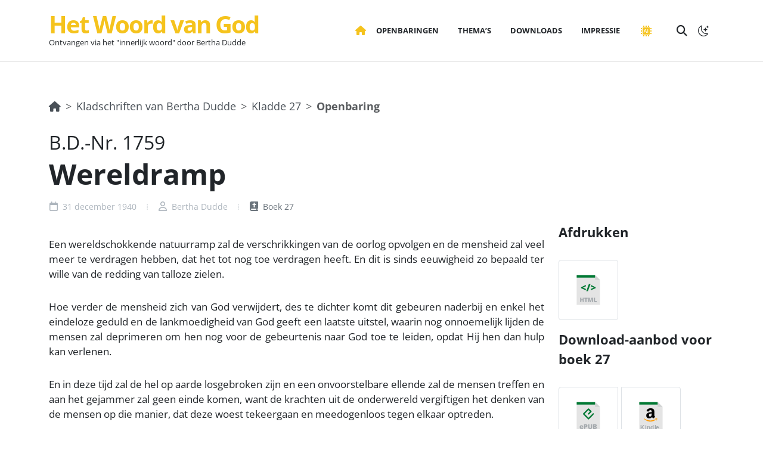

--- FILE ---
content_type: text/html; charset=UTF-8
request_url: https://www.bertha-dudde.org/nl/proclamation/1759
body_size: 4644
content:
<!DOCTYPE html>
<html dir="ltr" lang="nl" class="notranslate" translate="no">
<head>
	<meta charset="utf-8" />
	<title>Bertha Dudde :: Aankondiging 1759 van {datum}</title>
	<meta name="description" content="Bertha Dudde Bekendmaking nr. 1759 van 31 december 1940: Wereldramp (Nederlands)"/>
	<meta name="author" content="Markus Stenzel"/>
	<meta name="thumbnail" content="https://www.bertha-dudde.org/images/2016-09-27 Bertha Dudde bw.jpg" />
	<meta name="viewport" content="width=device-width, initial-scale=1"/>
	<meta name="template" content="base"/>
		
<link rel="stylesheet" href="/assets/styles/style-5iwayAB.css">
<link rel="stylesheet" href="/assets/styles/app-min-59nQDn3.css">
<link rel="stylesheet" href="/assets/styles/font.Awesome-min-SdkUmV6.css">
<link rel="stylesheet" href="/assets/styles/font.BootstrapIcons-WzAfOZH.css">
<link rel="stylesheet" href="/assets/styles/fonts.OpenSans-NlUyldp.css">
<link rel="stylesheet" href="/assets/styles/essential_audio-ygGx32a.css">
<script type="importmap">
{
    "imports": {
        "app": "/assets/app-fd7JfMS.js",
        "/assets/bootstrap.js": "/assets/bootstrap-xCO4u8H.js",
        "/assets/styles/style.css": "data:application/javascript,",
        "/assets/styles/app-min.css": "data:application/javascript,",
        "/assets/styles/font.Awesome-min.css": "data:application/javascript,",
        "/assets/styles/font.BootstrapIcons.css": "data:application/javascript,",
        "/assets/styles/fonts.OpenSans.css": "data:application/javascript,",
        "/assets/styles/essential_audio.css": "data:application/javascript,",
        "/assets/js/essential_audio.js": "/assets/js/essential_audio-Vy0Z7_W.js",
        "@symfony/stimulus-bundle": "/assets/@symfony/stimulus-bundle/loader-kxG46ja.js",
        "@hotwired/stimulus": "/assets/vendor/@hotwired/stimulus/stimulus.index-S4zNcea.js",
        "/assets/@symfony/stimulus-bundle/controllers.js": "/assets/@symfony/stimulus-bundle/controllers-zdY-P_2.js",
        "/assets/controllers/allow_translation_controller.js": "/assets/controllers/allow_translation_controller-LE1ogf6.js",
        "/assets/controllers/language_toggle_controller.js": "/assets/controllers/language_toggle_controller-952Kfor.js",
        "/assets/controllers/hello_controller.js": "/assets/controllers/hello_controller-VYgvytJ.js",
        "/assets/controllers/accordion_item_controller.js": "/assets/controllers/accordion_item_controller-wIvxxrb.js",
        "/assets/controllers/csrf_protection_controller.js": "/assets/controllers/csrf_protection_controller-E_gSC5e.js"
    }
}
</script><script async>
if (!HTMLScriptElement.supports || !HTMLScriptElement.supports('importmap')) (function () {
    const script = document.createElement('script');
    script.src = '/assets/vendor/es-module-shims/es-module-shims.index-4-zKc__.js';
    script.setAttribute('async', 'async');
    
    document.head.appendChild(script);
})();
</script>
<link rel="modulepreload" href="/assets/app-fd7JfMS.js">
<link rel="modulepreload" href="/assets/bootstrap-xCO4u8H.js">
<link rel="modulepreload" href="/assets/js/essential_audio-Vy0Z7_W.js">
<link rel="modulepreload" href="/assets/@symfony/stimulus-bundle/loader-kxG46ja.js">
<link rel="modulepreload" href="/assets/vendor/@hotwired/stimulus/stimulus.index-S4zNcea.js">
<link rel="modulepreload" href="/assets/@symfony/stimulus-bundle/controllers-zdY-P_2.js">
<link rel="modulepreload" href="/assets/controllers/allow_translation_controller-LE1ogf6.js">
<link rel="modulepreload" href="/assets/controllers/language_toggle_controller-952Kfor.js">
<link rel="modulepreload" href="/assets/controllers/hello_controller-VYgvytJ.js">
<link rel="modulepreload" href="/assets/controllers/accordion_item_controller-wIvxxrb.js">
<script type="module">import 'app';</script>	
					<link rel='alternate' hreflang='de' href='/de/proclamation/1759'><link rel='alternate' hreflang='fr' href='/fr/proclamation/1759'><link rel='alternate' hreflang='it' href='/it/proclamation/1759'><link rel='alternate' hreflang='ko' href='/ko/proclamation/1759'><link rel='alternate' hreflang='es' href='/es/proclamation/1759'><link rel='alternate' hreflang='en' href='/en/proclamation/1759'></head>
<body class="stretched" data-turbo="true">
	<div id="wrapper">
<header id="header">
	<div id="header-wrap" class="border-bottom-1">
		<div class="container">
			<div class="header-row">

								<div id="logo" class="align-middle">
										<a href="/nl">Het Woord van God</a><br/>
										<p class="d-none d-md-block m-0">Ontvangen via het &quot;innerlijk woord&quot; door Bertha Dudde</p>
				</div>
				<div class="header-misc">

										<div id="top-search" class="header-misc-icon">
						<a href="#" id="top-search-trigger"><i class="fa fa-magnifying-glass"></i><i class="bi-x-lg"></i></a>
					</div>										<div class="dark-mode header-misc-icon d-none d-md-block">
						<a href="#" class="body-scheme-toggle" data-remember="true" data-bodyclass-toggle="dark" data-add-html="<i class='bi-sun'></i>" data-remove-html="<i class='bi-moon-stars'></i>"><i class="bi-moon-stars"></i></a>
					</div>
				</div>
				<div class="primary-menu-trigger">
					<button class="cnvs-hamburger" type="button" title="Open Mobile Menu">
						<span class="cnvs-hamburger-box"><span class="cnvs-hamburger-inner"></span></span>
					</button>
				</div>

								<nav class="primary-menu">
					<ul class="menu-container">
												<li class="menu-item"><a href="/?static"><i class="fa fa-house"></i></a>
						<ul class="sub-menu-container">
												<li class="menu-item">
						<a class="menu-link" href="/de"><div class="mt-0 mb-0 align-middle">Deutsch</div></a>
					</li>

												<li class="menu-item">
						<a class="menu-link" href="/en"><div class="mt-0 mb-0 align-middle">English</div></a>
					</li>

												<li class="menu-item">
						<a class="menu-link" href="/it"><div class="mt-0 mb-0 align-middle">Italiano</div></a>
					</li>

												<li class="menu-item">
						<a class="menu-link" href="/fr"><div class="mt-0 mb-0 align-middle">Français</div></a>
					</li>

												<li class="menu-item">
						<a class="menu-link" href="/nl"><div class="mt-0 mb-0 align-middle">Nederlands</div></a>
					</li>

												<li class="menu-item">
						<a class="menu-link" href="/es"><div class="mt-0 mb-0 align-middle">Español</div></a>
					</li>

												<li class="menu-item">
						<a class="menu-link" href="/hr"><div class="mt-0 mb-0 align-middle">Hrvatski</div></a>
					</li>

												<li class="menu-item">
						<a class="menu-link" href="/ro"><div class="mt-0 mb-0 align-middle">Română</div></a>
					</li>

												<li class="menu-item">
						<a class="menu-link" href="/ko"><div class="mt-0 mb-0 align-middle">한국어</div></a>
					</li>

												<li class="menu-item">
						<a class="menu-link" href="/sl"><div class="mt-0 mb-0 align-middle">Slovenščina</div></a>
					</li>

												<li class="menu-item">
						<a class="menu-link" href="/sk"><div class="mt-0 mb-0 align-middle">Slovenský jazyk</div></a>
					</li>

						</ul>
						</li>						<li class="menu-item"><a href="/nl/books" class="menu-link ls-0"><div>Openbaringen</div></a>
						<ul class="sub-menu-container">
							<li class="menu-item">
								<a class="menu-link" href="/nl/books"><div class="mt-0 mb-0 align-middle">Openbaringen</div></a>
							</li>
							<li class="menu-item">
								<a class="menu-link" href="/nl/random"><div class="mt-0 mb-0 align-middle">Willekeurige aankondiging</div></a>
							</li>
							<li class="menu-item">
								<a class="menu-link" href="/nl/proclamations1k/1"><div class="mt-0 mb-0 align-middle">1xxx</div></a>
							</li>
							<li class="menu-item">
								<a class="menu-link" href="/nl/proclamations/special"><div class="mt-0 mb-0 align-middle">Vooral</div></a>
							</li>
						</ul></li>  						<li class="menu-item"><a href="/nl/themebooks" class="menu-link ls-0"><div>Thema’s</div></a></li>
  						<li class="menu-item"><a href="/nl/downloads" class="menu-link ls-0"><div>Downloads</div></a></li>
						<li class="menu-item"><a href="/about/nl" class="menu-link ls-0"><div>Impressie</div></a></li>
																		<li class="menu-item">
							<a href="/nl/semantic-search" class="menu-link ls-0" data-bs-toggle="tooltip" data-bs-placement="bottom" data-bs-title="Semantisch zoeken (BETA)">
								<div><img src="/assets/images/menu/ai-themecolor-nzre_hn.svg" style="width: 1.5rem; height: 1.5rem; margin-right: 0;"></div>
							</a>
						</li>
											</ul>
				</nav>
				<form class="top-search-form" action="/nl/search/execute" method="post">
					<input type="text" name="searchwords" class="form-control" value="" placeholder="Type &amp; Hit Enter.." autocomplete="off">
				</form>

			</div>
		</div>
	</div>
	<div class="header-wrap-clone"></div>
</header><!-- #header end -->
	    <section class="page-title bg-transparent border-0 pb-0">
        <div class="container">
            <div class="page-title-row justify-content-start justify-content-md-between pb-3">
                 <div class="page-title-content">
    <nav aria-label="breadcrumb">
        <ol class="breadcrumb mt-0 mb-4" style="--bs-breadcrumb-divider: '>';">
            <li class="breadcrumb-item"><a href="/nl"><i class="fa fa-house"></i></a></li>
            <li class="breadcrumb-item"><a href="/nl/books">Kladschriften van Bertha Dudde</a></li>
            <li class="breadcrumb-item"><a href="/nl/books/27">Kladde 27</a></li>
            <li class="breadcrumb-item active" aria-current="page"><b>Openbaring</b></li>
        </ol>
    </nav>

                <p class="mt-0 mb-0" style="font-size: xx-large;">B.D.-Nr. 1759</p>
                    <div class="fw-bold display-5 nocolor">Wereldramp</div>

    <div class="entry-meta mt-3 mb-0">
        <ul class="justify-content-center justify-content-md-start">
            <li><i class="fa-regular fa-calendar"></i> 31 december 1940</li>
            <li><i class="fa-regular fa-user"></i> Bertha Dudde</li>
            <li><a href="/nl/books/27"><i class="fa-solid fa-book-bible"></i> Boek 27</a></li>
        </ul>
    </div>

            </div>
        </div>
    </section>

	<section id="proclamation" class="container">
		<div class="row">
						<div class="col-md-9">
				    
				<br/>
				    <p class="proclamation_text">Een wereldschokkende natuurramp zal de verschrikkingen van de oorlog opvolgen en de mensheid zal veel meer te verdragen hebben, dat het tot nog toe verdragen heeft. En dit is sinds eeuwigheid zo bepaald ter wille van de redding van talloze zielen.</p><p class="proclamation_text">Hoe verder de mensheid zich van God verwijdert, des te dichter komt dit gebeuren naderbij en enkel het eindeloze geduld en de lankmoedigheid van God geeft een laatste uitstel, waarin nog onnoemelijk lijden de mensen zal deprimeren om hen nog voor de gebeurtenis naar God toe te leiden, opdat Hij hen dan hulp kan verlenen.</p><p class="proclamation_text">En in deze tijd zal de hel op aarde losgebroken zijn en een onvoorstelbare ellende zal de mensen treffen en aan het gejammer zal geen einde komen, want de krachten uit de onderwereld vergiftigen het denken van de mensen op die manier, dat deze woest tekeergaan en meedogenloos tegen elkaar optreden.</p><p class="proclamation_text">En God de Heer ziet het optreden van de mensheid en verafschuwt het. En Hij roept dit een halt toe op een manier, die duidelijk Zijn wil laat herkennen aan degenen die deze wil herkennen willen. Hij zal de mensen hetzelfde toesturen, als wat ze elkaar aandoen en het zal niet meer van de menselijke wil afhankelijk zijn om het einde te bepalen van dat, wat de wereld nu met ontzetting vervult. Ze zal het moeten accepteren en het niet af kunnen wenden en er zal een nood over de aarde komen, die de mensen ondraaglijk voorkomt. En toch zullen ze het moeten dragen. Ze zullen duidelijk de hand van God voelen en zich niet kunnen verzetten en enkel berusting in hun lot kan dit lichter maken.</p><p class="proclamation_right")>Amen
</p>

				            <div>
                            <strong>Vertaald door: Peter Schelling</strong>
                    </div>
        

				<div class="row mt-4">
					<div class="col-12 center">
						<ul class="pagination pagination-rounded pagination-lg">
	<li class="page-item"><a class="page-link" href="/nl/proclamation/1758" aria-label="Vorige"> <span aria-hidden="true">«</span></a></li>
	<li class="page-item"><a class="page-link" href="/nl/proclamation/1760" aria-label="Volgende"><span aria-hidden="true">»</span></a></li>
	</ul>

					</div>
				</div>
				<br/>
				            <h5 class="margin">Deze openbaring is niet opgenomen in de themaboekjes.</h5>
    
			</div>
						<div class="col-md-3">
								<div id="sidebar-print">
					<h4>Afdrukken</h4>
					<ul class="pagination pagination-rounded pagination-lg mb-2">
													<li class="page-item">
		<a class="page-link" href="/nl/proclamation/1759/print" target="_blank">
			<img src="/assets/images/file_formats/html-mpzkxow.svg" width="50" height="75">
		</a>
	</li>

					</ul>				</div>
								<div id="sidebar-downloads" class="mt-3">
					<h4>Download-aanbod voor boek 27</h4>
										<ul class="pagination pagination-rounded pagination-lg mb-2">
													<li class="page-item">
		<a class="page-link" href="https://dl.bertha-dudde.org/books/BK_NL_27.epub">
			<img src="/assets/images/file_formats/epub-O97zoFL.svg" width="50" height="75">
		</a>
	</li>
							<li class="page-item">
		<a class="page-link" href="https://dl.bertha-dudde.org/books/BK_NL_27.mobi">
			<img src="/assets/images/file_formats/kindle-2ZYWu-H.svg" width="50" height="75">
		</a>
	</li>
					</ul>
					<a href="/nl/downloads" class="button button-rounded button-amber w-100"><i class="fa-solid fa-download"></i> Meer downloads</a>
				</div>
								<div id="sidebar-listen" class="mt-3">
									<h4>Openbaring beluisteren</h4>
										<div class="mb-4">    <div class="essential_audio" data-url="https://dl.bertha-dudde.org/voice/nl/1759.mp3"></div>
</div>

					<a class="button button-rounded button-amber w-100" href="https://dl.bertha-dudde.org/voice/nl/1759.mp3"><img width="20" height="20" src="/images/mp3.svg"/> als MP3 downloaden</a>
					<br/>
								</div>
								<div id="sidebar-handwritings" class="mt-3">
										<h4>Kladschriften</h4>
					<div class="grid-container row row-cols-3" data-lightbox="gallery" style="--bs-gutter-x: 30px; --bs-gutter-y: 30px;">

												<a class="col" href="https://dl.bertha-dudde.org/Handschriften/103228.jpg" data-lightbox="gallery-item" data-zoom="true">
							 							<div class="grid-inner">
																<img src="/assets/images/handwritings/1-NAQXkni.jpg" alt="Gallery Image">
								<div class="bg-overlay">
									<div class="bg-overlay-content dark">
										<i class="fa-solid fa-image h4 mb-0" data-hover-animate="fadeIn"></i>
									</div>
									<div class="bg-overlay-bg dark" data-hover-animate="fadeIn"></div>
								</div>
							</div>
													</a>
												<a class="col" href="https://dl.bertha-dudde.org/Handschriften/103229.jpg" data-lightbox="gallery-item" data-zoom="true">
							 							<div class="grid-inner">
																<img src="/assets/images/handwritings/2-BDx62rf.jpg" alt="Gallery Image">
								<div class="bg-overlay">
									<div class="bg-overlay-content dark">
										<i class="fa-solid fa-image h4 mb-0" data-hover-animate="fadeIn"></i>
									</div>
									<div class="bg-overlay-bg dark" data-hover-animate="fadeIn"></div>
								</div>
							</div>
													</a>
												<a class="col" href="https://dl.bertha-dudde.org/Handschriften/103230.jpg" data-lightbox="gallery-item" data-zoom="true">
							 							<div class="grid-inner">
																<img src="/assets/images/handwritings/3-y2hLsQ-.jpg" alt="Gallery Image">
								<div class="bg-overlay">
									<div class="bg-overlay-content dark">
										<i class="fa-solid fa-image h4 mb-0" data-hover-animate="fadeIn"></i>
									</div>
									<div class="bg-overlay-bg dark" data-hover-animate="fadeIn"></div>
								</div>
							</div>
													</a>
											</div>
									</div>
								<div id="sidebar-otherlanguages" class="mt-3">
									<h4>Vergelijk Kundgabe met vertaling</h4>
					<div class="row">
																	<div class="col-md-4 mb-3">
							<a href="/nl/proclamations/1759/compare?compareLocale=de"><img src="https://www.bertha-dudde.org/media/cache/flag/flags/de.png"></a>
						</div>
																	<div class="col-md-4 mb-3">
							<a href="/nl/proclamations/1759/compare?compareLocale=fr"><img src="https://www.bertha-dudde.org/media/cache/flag/flags/fr.png"></a>
						</div>
																	<div class="col-md-4 mb-3">
							<a href="/nl/proclamations/1759/compare?compareLocale=it"><img src="https://www.bertha-dudde.org/media/cache/flag/flags/it.png"></a>
						</div>
																	<div class="col-md-4 mb-3">
							<a href="/nl/proclamations/1759/compare?compareLocale=ko"><img src="https://www.bertha-dudde.org/media/cache/flag/flags/ko.png"></a>
						</div>
																	<div class="col-md-4 mb-3">
							<a href="/nl/proclamations/1759/compare?compareLocale=es"><img src="https://www.bertha-dudde.org/media/cache/flag/flags/es.png"></a>
						</div>
																	<div class="col-md-4 mb-3">
							<a href="/nl/proclamations/1759/compare?compareLocale=en"><img src="https://www.bertha-dudde.org/media/cache/flag/flags/en.png"></a>
						</div>
										</div>
								</div>			</div>

				</div>
	</section>

<section id="footer" class="mt-5">
    <div class="mt-5 mb-5">
        <div class="container">
            <div class="row col-mb-30">

                <div class="col-md-9 text-center text-md-start">
                    Software en presentatie &copy; 2006-2026 <a href="/about/nl">Bertha-Dudde.org</a>. Alle rechten voorbehouden.
                    <div class="copyright-links">Programmeren door <a href="https://www.hostingundservice.de/">Markus Stenzel</a>.</div>
                </div>

                <div class="col-md-3 text-center text-md-end">
                    <i class="bi-envelope"></i> redaktion@bertha-dudde.org
                </div>

            </div>
        </div>
    </div>
</section><!-- #footer end -->
	</div>
		<script src="/assets/js/plugins.min-VFjP3BD.js"></script>
	<script src="/assets/js/functions.bundle-89ZaV81.js"></script>
</body>
</html>

--- FILE ---
content_type: text/css
request_url: https://www.bertha-dudde.org/assets/styles/app-min-59nQDn3.css
body_size: 905
content:
#logo{display:inline-block}#logo a,#page-title .col-md-2 p{color:var(--cnvs-themecolor);font-weight:700;line-height:1}#logo a{font-family:"Open Sans",Arial,sans-serif;border:0;margin:0 10px 0 0;font-size:40px;letter-spacing:-2px;-moz-osx-font-smoothing:grayscale}#logo p{color:var(--cnvs-app-menu-color);font-size:smaller;margin-left:2rem}.bd-overlay-container{position:relative;margin-bottom:20px}.bd-overlay-image{display:block;width:100%;height:auto}.bd-overlay{position:absolute;background:rgba(0,0,0,.5);color:#f1f1f1;width:100%;padding:6px 10px 6px 20px;text-align:left}.bd-overlay-top{top:0}.bd-overlay-bottom{bottom:-20px}.heading-block::after{display:none}.proclamation_right,.proclamation_text{text-align:justify;font-size:13pt;font-family:'Open Sans',sans-serif}.proclamation_right{text-align:right}.search-form{display:inline-flex;width:25rem;border:2px solid #ccc;border-radius:25px;overflow:hidden}.rounded-input{border:0;outline:0;padding:10px 20px;width:90%;border-radius:25px 0 0 25px}.embedded-button{border:0;background-color:var(--cnvs-themecolor);padding:10px 20px;border-radius:0 25px 25px 0;cursor:pointer}#title{margin-top:67px;margin-bottom:62px;text-align:center;-webkit-font-smoothing:antialiased}#title .col-md-12,.intro .col-md-12{border-bottom:1px solid #373a3d;padding-bottom:35px}#title .col-md-12{border-bottom-width:thin}#title .date{margin:-33px 0 5px}#page-title{margin-top:48px;margin-bottom:50px}#page-title hr{margin-top:30px}#page-title h2{display:block;float:left;padding:0;margin:0}#page-title h2+.dropdown{position:relative;top:-7px;float:left;margin-left:80px}#page-title .col-md-2 p{text-align:right;margin-top:7px}#page-title .col-md-2 .number{display:block;font-size:30px}#page-title,.intro p,.up-title{-webkit-font-smoothing:antialiased}.up-title{display:block;font-weight:700;font-size:12px;color:#fff;text-transform:uppercase}.intro p{font-size:24px;text-align:center;letter-spacing:-1px;line-height:1.3;padding:0 7%}.intro p a{font-weight:200}.intro .col-md-12{margin-bottom:75px}.button.button-xmini{--cnvs-btn-padding-x:0.4375rem;--cnvs-btn-padding-y:0.125rem;--cnvs-btn-fontsize:0.375rem;bottom:.45rem;font-size:x-small}.button.button-themecolor{--cnvs-btn-color:var(--cnvs-themecolor)}.meter{height:16px;position:relative;background-color:#555;border-radius:25px;padding:5px;box-shadow:inset 0 -1px 1px rgba(255,255,255,.3)}.meter>span{display:block;height:100%;border-radius:20px 8px 8px 20px;background-color:#2bc253;background-image:linear-gradient(to right,red,#ff0 70%,green 100%);position:relative;overflow:hidden}.breadcrumb{font-size:110%}

--- FILE ---
content_type: text/javascript
request_url: https://www.bertha-dudde.org/assets/js/functions.bundle-89ZaV81.js
body_size: 56876
content:
if( typeof jQuery !== 'undefined' ) {
	var $ = jQuery.noConflict();
}

(function (global, factory) {
	typeof exports === 'object' && typeof module !== 'undefined' ? module.exports = factory() :
	typeof define === 'function' && define.amd ? define(factory) :
	( global = typeof globalThis !== 'undefined' ? globalThis : global || self, global.SEMICOLON = factory() );
} (this, (function() {

	// USE STRICT
	"use strict";

	var options = {
		pageTransition: false,
		cursor: false,
		tips: false,
		headerSticky: true,
		headerMobileSticky: false,
		menuBreakpoint: 992,
		pageMenuBreakpoint: 992,
		gmapAPI: '',
		scrollOffset: 60,
		scrollExternalLinks: true,
		smoothScroll: false,
		jsFolder: 'js/',
		cssFolder: 'css/',
	};

	if( typeof cnvsOptions !== 'undefined' ) {
		options = Object.assign({}, options, cnvsOptions);
	}

	var vars = {
		baseEl: document,
		elRoot: document.documentElement,
		elHead: document.head,
		elBody: document.body,
		viewport: {
			width: 0,
			height: 0,
		},
		hash: window.location.hash,
		topScrollOffset: 0,
		elWrapper: document.getElementById('wrapper'),
		elHeader: document.getElementById('header'),
		headerClasses: '',
		elHeaderWrap: document.getElementById('header-wrap'),
		headerWrapClasses: '',
		headerHeight: 0,
		headerOffset: 0,
		headerWrapHeight: 0,
		headerWrapOffset: 0,
		elPrimaryMenus: document.querySelectorAll('.primary-menu'),
		elPrimaryMenuTriggers: document.querySelectorAll('.primary-menu-trigger'),
		elPageMenu: document.getElementById('page-menu'),
		pageMenuOffset: 0,
		elSlider: document.getElementById('slider'),
		elFooter: document.getElementById('footer'),
		elAppMenu: document.querySelector('.app-menu'),
		portfolioAjax: {},
		sliderParallax: {
			el: document.querySelector('.slider-parallax'),
			caption: document.querySelector('.slider-parallax .slider-caption'),
			inner: document.querySelector('.slider-inner'),
			offset: 0,
		},
		get menuBreakpoint() {
			return this.elBody.getAttribute('data-menu-breakpoint') || options.menuBreakpoint;
		},
		get pageMenuBreakpoint() {
			return this.elBody.getAttribute('data-pagemenu-breakpoint') || options.pageMenuBreakpoint;
		},
		get customCursor() {
			var value = this.elBody.getAttribute('data-custom-cursor') || options.cursor;
			return value == 'true' || value === true ? true : false;
		},
		get pageTransition() {
			var value = this.elBody.classList.contains('page-transition') || options.pageTransition;
			return value == 'true' || value === true ? true : false;
		},
		get tips() {
			var value = this.elBody.getAttribute('data-tips') || options.tips;
			return value == 'true' || value === true ? true : false;
		},
		get smoothScroll() {
			var value = this.elBody.getAttribute('data-smooth-scroll') || options.smoothScroll;
			return value == 'true' || value === true ? true : false;
		},
		get isRTL() {
			return this.elRoot.getAttribute('dir') == 'rtl' ? true : false;
		},
		scrollPos: {
			x: 0,
			y: 0,
		},
		$jq: typeof jQuery !== "undefined" ? jQuery.noConflict() : '',
		resizers: {},
		recalls: {},
		debounced: false,
		events: {},
		modules: {},
		fn: {},
		required: {
			jQuery: {
				plugin: 'jquery',
				fn: function(){
					return typeof jQuery !== 'undefined';
				},
				file: options.jsFolder+'jquery.js',
				id: 'canvas-jquery',
			}
		},
		fnInit: function() {
			DocumentOnReady.init();
			DocumentOnLoad.init();
			DocumentOnResize.init();
		}
	};

	var Core = function() {
		return {
			getOptions: options,
			getVars: vars,

			run: function(obj) {
				Object.values(obj).map( function(fn) {
					return typeof fn === 'function' && fn.call();
				});
			},

			runBase: function() {
				Core.run(Base);
			},

			runModules: function() {
				Core.run(Modules);
			},

			runContainerModules: function(parent) {
				if( typeof parent === 'undefined' ) {
					return false;
				}

				Core.getVars.baseEl = parent;
				Core.runModules();
				Core.getVars.baseEl = document;
			},

			breakpoints: function() {
				var viewWidth = Core.viewport().width;

				var breakpoint = {
					xxl: {
						enter: 1400,
						exit: 99999
					},
					xl: {
						enter: 1200,
						exit: 1399
					},
					lg: {
						enter: 992,
						exit: 1199.98
					},
					md: {
						enter: 768,
						exit: 991.98
					},
					sm: {
						enter: 576,
						exit: 767.98
					},
					xs: {
						enter: 0,
						exit: 575.98
					}
				};

				var previous = '';

				Object.keys( breakpoint ).forEach( function(key) {
					if ( (viewWidth > breakpoint[key].enter) && (viewWidth <= breakpoint[key].exit) ) {
						vars.elBody.classList.add( 'device-'+key );
					} else {
						vars.elBody.classList.remove( 'device-'+key );
						if( previous != '' ) {
							vars.elBody.classList.remove( 'device-down-'+previous );
						}
					}

					if ( viewWidth <= breakpoint[key].exit ) {
						if( previous != '' ) {
							vars.elBody.classList.add( 'device-down-'+previous );
						}
					}

					previous = key;

					if ( viewWidth > breakpoint[key].enter ) {
						vars.elBody.classList.add( 'device-up-'+key );
						return;
					} else {
						vars.elBody.classList.remove( 'device-up-'+key );
					}
				});
			},

			colorScheme: function() {
				if( vars.elBody.classList.contains('adaptive-color-scheme') ) {
					window.matchMedia('(prefers-color-scheme: dark)').matches ? vars.elBody.classList.add( 'dark' ) : vars.elBody.classList.remove('dark');
				}

				var bodyColorScheme = Core.cookie.get('__cnvs_body_color_scheme');

				if( bodyColorScheme && bodyColorScheme != '' ) {
					bodyColorScheme.split(" ").includes('dark') ? vars.elBody.classList.add( 'dark' ) : vars.elBody.classList.remove( 'dark' );
				}
			},

			throttle: function(timer, func, delay) {
				if(timer) {
					return;
				}

				timer = setTimeout( function() {
					func();
					timer = undefined;
				}, delay);
			},

			debounce: function(callback, delay) {
				clearTimeout(vars.debounced);
				vars.debounced = setTimeout(callback, delay);
			},

			debouncedResize: function(func, delay) {
				var timeoutId;
				return function() {
					var context = this;
					var args = arguments;
					clearTimeout(timeoutId);
					timeoutId = setTimeout( function() {
						func.apply(context, args);
					}, delay);
				};
			},

			addEvent: function(el, event, args = {}) {
				if( typeof el === "undefined" || typeof event === "undefined" ) {
					return;
				}

				var createEvent = new CustomEvent( event, {
					detail: args
				});

				el.dispatchEvent( createEvent );
				vars.events[event] = true;
			},

			scrollEnd: function(callback, refresh = 199) {
				if (!callback || typeof callback !== 'function') return;

				window.addEventListener('scroll', function() {
					Core.debounce( callback, refresh );
				}, {passive: true});
			},

			viewport: function() {
				var viewport = {
					width: window.innerWidth || vars.elRoot.clientWidth,
					height: window.innerHeight || vars.elRoot.clientHeight
				};

				vars.viewport = viewport;

				document.documentElement.style.setProperty('--cnvs-viewport-width', viewport.width);
				document.documentElement.style.setProperty('--cnvs-viewport-height', viewport.height);
				document.documentElement.style.setProperty('--cnvs-body-height', vars.elBody.clientHeight);

				return viewport;
			},

			isElement: function(selector) {
				if (typeof selector === 'object' && selector !== null) {
					return true;
				}

				if (selector instanceof Element || selector instanceof HTMLElement) {
					return true;
				}

				if (typeof selector.jquery !== 'undefined') {
					selector = selector[0];
				}

				if (typeof selector.nodeType !== 'undefined') {
					return true;
				}

				return false;
			},

			getSelector: function(selector, jquery=true, customjs=true) {
				if(jquery) {
					if( Core.getVars.baseEl !== document ) {
						selector = jQuery(Core.getVars.baseEl).find(selector);
					} else {
						selector = jQuery(selector);
					}

					if( customjs ) {
						if( typeof customjs == 'string' ) {
							selector = selector.filter(':not('+ customjs +')');
						} else {
							selector = selector.filter(':not(.customjs)');
						}
					}
				} else {
					if( Core.isElement(selector) ) {
						selector = selector;
					} else {
						if( customjs ) {
							if( typeof customjs == 'string' ) {
								selector = Core.getVars.baseEl.querySelectorAll(selector+':not('+customjs+')');
							} else {
								selector = Core.getVars.baseEl.querySelectorAll(selector+':not(.customjs)');
							}
						} else {
							selector = Core.getVars.baseEl.querySelectorAll(selector);
						}
					}
				}

				return selector;
			},

			onResize: function(callback, refresh = 333) {
				if (!callback || typeof callback !== 'function') return;

				window.addEventListener('resize', function() {
					Core.debounce( callback, refresh );
				});
			},

			imagesLoaded: function(el) {
				var imgs = el.getElementsByTagName('img') || document.images,
					len = imgs.length,
					counter = 0;

				if(len < 1) {
					Core.addEvent(el, 'CanvasImagesLoaded');
				}

				var incrementCounter = async function() {
					counter++;
					if(counter === len) {
						Core.addEvent(el, 'CanvasImagesLoaded');
					}
				};

				[].forEach.call( imgs, function( img ) {
					if(img.complete) {
						incrementCounter();
					} else {
						img.addEventListener('load', incrementCounter, false);
					}
				});
			},

			contains: function(classes, selector) {
				var classArray = classes.split(" ");
				var hasClass = false;

				classArray.forEach( function(classTxt) {
					if( vars.elBody.classList.contains(classTxt) ) {
						hasClass = true;
					}
				});

				return hasClass;
			},

			has: function(nodeList, selector) {
				return [].slice.call(nodeList)?.filter( function(e) {
					return e.querySelector(selector);
				});
			},

			filtered: function(nodeList, selector) {
				return [].slice.call(nodeList)?.filter( function(e) {
					return e.matches(selector);
				});
			},

			parents: function(elem, selector) {
				if (!Element.prototype.matches) {
					Element.prototype.matches =
						Element.prototype.matchesSelector ||
						Element.prototype.mozMatchesSelector ||
						Element.prototype.msMatchesSelector ||
						Element.prototype.oMatchesSelector ||
						Element.prototype.webkitMatchesSelector ||
						function(s) {
							var matches = (this.document || this.ownerDocument).querySelectorAll(s),
								i = matches.length;
							while (--i >= 0 && matches.item(i) !== this) {}
							return i > -1;
						};
				}

				var parents = [];

				for ( ; elem && elem !== document; elem = elem.parentNode ) {
					if (selector) {
						if (elem.matches(selector)) {
							parents.push(elem);
						}
						continue;
					}
					parents.push(elem);
				}

				return parents;
			},

			siblings: function(elem, nodes = false) {
				if( nodes ) {
					return [].slice.call(nodes).filter( function(sibling) {
						return sibling !== elem;
					});
				} else {
					return [].slice.call(elem.parentNode.children).filter( function(sibling) {
						return sibling !== elem;
					});
				}
			},

			getNext: function(elem, selector) {
				var nextElem = elem.nextElementSibling;

				if( !selector ) {
					return nextElem;
				}

				if( nextElem && nextElem.matches(selector) ) {
					return nextElem;
				}

				return null;
			},

			offset: function(el) {
				var rect = el.getBoundingClientRect(),
					scrollLeft = window.scrollX || document.documentElement.scrollLeft,
					scrollTop = window.scrollY || document.documentElement.scrollTop;

				return {top: rect.top + scrollTop, left: rect.left + scrollLeft};
			},

			isHidden: function(el) {
				return (el.offsetParent === null);
			},

			classesFn: function(func, classes, selector) {
				var classArray = classes.split(" ");
				classArray.forEach( function(classTxt) {
					if( func == 'add' ) {
						selector.classList.add(classTxt);
					} else if( func == 'toggle' ) {
						selector.classList.toggle(classTxt);
					} else {
						selector.classList.remove(classTxt);
					}
				});
			},

			cookie: function() {
				return {
					set: function(name, value, daysToExpire) {
						var date = new Date();
						date.setTime(date.getTime() + (daysToExpire * 24 * 60 * 60 * 1000));
						var expires = "expires=" + date.toUTCString();
						document.cookie = name + "=" + value + ";" + expires + ";path=/";
					},

					get: function(name) {
						var decodedCookies = decodeURIComponent(document.cookie);
						var cookies = decodedCookies.split(";");

						for (let i = 0; i < cookies.length; i++) {
						  var cookie = cookies[i].trim();
						  if (cookie.startsWith(name + "=")) {
							return cookie.substring(name.length + 1);
						  }
						}

						return null;
					},

					remove: function(name) {
						document.cookie = name + "=; expires=Thu, 01 Jan 1970 00:00:00 UTC; path=/;";
					}
				};
			}(),

			scrollTo: function(offset = 0, speed = 1250, easing, behavior = 'smooth') {
				if( easing && (typeof jQuery !== 'undefined' && typeof jQuery.easing["easeOutQuad"] !== 'undefined') ) {
					jQuery('body,html').stop(true).animate({
						'scrollTop': Number(offset)
					}, Number( speed ), easing );
				} else {
					var smoothScroll = 'scrollBehavior' in document.documentElement.style;

					if( typeof window.scroll === 'function' && smoothScroll ) {
						window.scroll({
							top: Number(offset),
							behavior: behavior
						});
					} else {
						var body = Core.getVars.elBody;
						var rootEl = Core.getVars.elRoot;

						body.scrollIntoView();
						rootEl.scrollIntoView();

						var scrollToTop = function() {
							if (body.scrollTop > Number(offset) || rootEl.scrollTop > Number(offset)) {
								body.scrollTop -= 20;
								rootEl.scrollTop -= 20;
								setTimeout(scrollToTop, 10);
							}
						};

						scrollToTop();
					}
				}
			},

			smoothScroll: function() {
				new initSmoothScrollfunction(document,90,5);

				function initSmoothScrollfunction(target, speed, smooth) {
					if (target === document)
						target = (document.scrollingElement
							  || document.documentElement
							  || document.body.parentNode
							  || document.body); // cross browser support for document scrolling

					var moving = false;
					var pos = target.scrollTop;
					var frame = target === document.body
							  && document.documentElement
							  ? document.documentElement
							  : target; // safari is the new IE

					target.addEventListener('mousewheel', scrolled, { passive: false });
					target.addEventListener('DOMMouseScroll', scrolled, { passive: false });

					function scrolled(e) {
						e.preventDefault(); // disable default scrolling

						var delta = normalizeWheelDelta(e);

						pos += -delta * speed;
						pos = Math.max(0, Math.min(pos, target.scrollHeight - frame.clientHeight)); // limit scrolling

						if (!moving) update();
					}

					function normalizeWheelDelta(e){
						if(e.detail){
							if(e.wheelDelta)
								return e.wheelDelta/e.detail/40 * (e.detail>0 ? 1 : -1); // Opera
							else
								return -e.detail/3; // Firefox
						}else
							return e.wheelDelta/120; // IE,Safari,Chrome
					};

					function update() {
						moving = true;

						var delta = (pos - target.scrollTop) / smooth;

						target.scrollTop += delta;

						if (Math.abs(delta) > 0.5)
							requestFrame(update);
						else
							moving = false;
					}

					var requestFrame = function() { // requestAnimationFrame cross browser
						return (
							window.requestAnimationFrame ||
							window.webkitRequestAnimationFrame ||
							window.mozRequestAnimationFrame ||
							window.oRequestAnimationFrame ||
							window.msRequestAnimationFrame ||
							function(func) {
								window.setTimeout(func, 1000 / 50);
							}
						);
					}();
				}
			},

			loadCSS: function(params) {
				var file = params.file;
				var htmlID = params.id || false;
				var cssFolder = params.cssFolder || false;

				if( !file ) {
					return false;
				}

				if( htmlID && document.getElementById(htmlID) ) {
					return false;
				}

				var htmlStyle = document.createElement('link');

				htmlStyle.id = htmlID;
				htmlStyle.href = cssFolder ? options.cssFolder+file : file;
				htmlStyle.rel = 'stylesheet';
				htmlStyle.type = 'text/css';

				vars.elHead.appendChild(htmlStyle);
				return true;
			},

			loadJS: function(params) {
				var file = params.file;
				var htmlID = params.id || false;
				var type = params.type || false;
				var callback = params.callback;
				var async = params.async || true;
				var defer = params.defer || true;
				var jsFolder = params.jsFolder || false;

				if( !file ) {
					return false;
				}

				if( htmlID && document.getElementById(htmlID) ) {
					return false;
				}

				var htmlScript = document.createElement('script');

				if ( typeof callback !== 'undefined' ) {
					if( typeof callback != 'function' ) {
						throw new Error('Not a valid callback!');
					} else {
						htmlScript.onload = callback;
					}
				}

				htmlScript.id = htmlID;
				htmlScript.src = jsFolder ? options.jsFolder+file : file;
				if( type ) {
					htmlScript.type = type;
				}
				htmlScript.async = async ? true : false;
				htmlScript.defer = defer ? true : false;

				vars.elBody.appendChild(htmlScript);
				return true;
			},

			isFuncTrue: async function(fn) {
				if( 'function' !== typeof fn ) {
					return false;
				}

				var counter = 0;

				return new Promise( function(resolve, reject) {
					if(fn()) {
						resolve(true);
					} else {
						var int = setInterval( function() {
							if(fn()) {
								clearInterval( int );
								resolve(true);
							} else {
								if( counter > 30 ) {
									clearInterval( int );
									reject(true);
								}
							}
							counter++;
						}, 333);
					}
				}).catch( function(error) {
					console.log('Function does not exist: ' + fn);
				});
			},

			initFunction: function(params) {
				vars.elBody.classList.add(params.class);
				Core.addEvent(window, params.event);
				vars.events[params.event] = true;
			},

			topScrollOffset: function() {
				var headerHeight = 0;
				var pageMenuOffset = vars.elPageMenu?.querySelector('#page-menu-wrap')?.offsetHeight || 0;

				if( vars.elBody.classList.contains('is-expanded-menu') ) {
					if( vars.elHeader?.classList.contains('sticky-header') ) {
						headerHeight = vars.elHeaderWrap.offsetHeight;
					}

					if( vars.elPageMenu?.classList.contains('dots-menu') || !vars.elPageMenu?.classList.contains('sticky-page-menu') ) {
						pageMenuOffset = 0;
					}
				}

				Core.getVars.topScrollOffset = headerHeight + pageMenuOffset + options.scrollOffset;
			},
		};
	}();

	var Base = function() {
		return {
			init: function() {
				Mobile.any() && vars.elBody.classList.add('device-touch');
			},

			menuBreakpoint: function() {
				if( Core.getVars.menuBreakpoint <= Core.viewport().width ) {
					vars.elBody.classList.add( 'is-expanded-menu' );
				} else {
					vars.elBody.classList.remove( 'is-expanded-menu' );
				}

				if( vars.elPageMenu ) {
					if( typeof Core.getVars.pageMenuBreakpoint === 'undefined' ) {
						Core.getVars.pageMenuBreakpoint = Core.getVars.menuBreakpoint;
					}

					if( Core.getVars.pageMenuBreakpoint <= Core.viewport().width ) {
						vars.elBody.classList.add( 'is-expanded-pagemenu' );
					} else {
						vars.elBody.classList.remove( 'is-expanded-pagemenu' );
					}
				}
			},

			goToTop: function() {
				CNVS.GoToTop.init('#gotoTop');
			},

			stickFooterOnSmall: function() {
				CNVS.StickFooterOnSmall && CNVS.StickFooterOnSmall.init('#footer');
			},

			logo: function() {
				CNVS.Logo.init('#logo');
			},

			headers: function() {
				Core.getVars.headerClasses = vars.elHeader?.className || '';
				Core.getVars.headerWrapClasses = vars.elHeaderWrap?.className || '';
				CNVS.Headers.init('#header');
			},

			menus: function() {
				CNVS.Menus.init('#header');
			},

			pageMenu: function() {
				CNVS.PageMenu && CNVS.PageMenu.init('#page-menu');
			},

			sliderDimensions: function() {
				CNVS.SliderDimensions && CNVS.SliderDimensions.init('.slider-element');
			},

			sliderMenuClass: function() {
				CNVS.SliderMenuClass && CNVS.SliderMenuClass.init('.transparent-header + .swiper_wrapper,.swiper_wrapper + .transparent-header,.transparent-header + .revslider-wrap,.revslider-wrap + .transparent-header');
			},

			topSearch: function() {
				CNVS.TopSearch.init('#top-search-trigger');
			},

			topCart: function() {
				CNVS.TopCart.init('#top-cart');
			},

			sidePanel: function() {
				CNVS.SidePanel && CNVS.SidePanel.init('#side-panel');
			},

			adaptiveColorScheme: function() {
				CNVS.AdaptiveColorScheme && CNVS.AdaptiveColorScheme.init('.adaptive-color-scheme');
			},

			portfolioAjax: function() {
				CNVS.PortfolioAjax && CNVS.PortfolioAjax.init('.portfolio-ajax');
			},

			cursor: function() {
				if( vars.customCursor ) {
					CNVS.Cursor && CNVS.Cursor.init('body');
				}
			},

			setBSTheme: function() {
				if( vars.elBody.classList.contains('dark') ) {
					document.querySelector('html').setAttribute('data-bs-theme', 'dark');
				} else {
					document.querySelector('html').removeAttribute('data-bs-theme');
					document.querySelectorAll('.dark')?.forEach( function(el) {
						el.setAttribute('data-bs-theme', 'dark');
					});
				}

				vars.elBody.querySelectorAll('.not-dark')?.forEach( function(el) {
					el.setAttribute('data-bs-theme', 'light');
				});
			}
		}
	}();

	var Modules = function() {
		return {
			bootstrap: function() {
				var notExec = true;
				document.querySelectorAll('*').forEach( function(el) {
					if( notExec ) {
						el.getAttributeNames().some( function(text) {
							if( text.includes('data-bs') ) {
								notExec = false;
								CNVS.Bootstrap && CNVS.Bootstrap.init('body');
								return true;
							}
						});
					}
				});
			},

			resizeVideos: function(element) {
				CNVS.ResizeVideos && CNVS.ResizeVideos.init(element ? element : 'iframe[src*="youtube"],iframe[src*="vimeo"],iframe[src*="dailymotion"],iframe[src*="maps.google.com"],iframe[src*="google.com/maps"]');
			},

			pageTransition: function() {
				if( vars.pageTransition ) {
					CNVS.PageTransition && CNVS.PageTransition.init('body');
				}
			},

			lazyLoad: function(element) {
				CNVS.LazyLoad && CNVS.LazyLoad.init(element ? element : '.lazy:not(.lazy-loaded)');
			},

			dataClasses: function() {
				CNVS.DataClasses && CNVS.DataClasses.init('[data-class]');
			},

			dataHeights: function() {
				CNVS.DataHeights && CNVS.DataHeights.init('[data-height-xxl],[data-height-xl],[data-height-lg],[data-height-md],[data-height-sm],[data-height-xs]');
			},

			lightbox: function(element) {
				CNVS.Lightbox && CNVS.Lightbox.init(element ? element : '[data-lightbox]');
			},

			modal: function(element) {
				CNVS.Modal && CNVS.Modal.init(element ? element : '.modal-on-load');
			},

			animations: function(element) {
				CNVS.Animations && CNVS.Animations.init(element ? element : '[data-animate]');
			},

			hoverAnimations: function(element) {
				CNVS.HoverAnimations && CNVS.HoverAnimations.init(element ? element : '[data-hover-animate]');
			},

			gridInit: function(element) {
				CNVS.Grid && CNVS.Grid.init(element ? element : '.grid-container');
			},

			filterInit: function(element) {
				CNVS.Filter && CNVS.Filter.init(element ? element : '.grid-filter,.custom-filter');
			},

			canvasSlider: function(element) {
				CNVS.CanvasSlider && CNVS.CanvasSlider.init(element ? element : '.swiper_wrapper');
			},

			sliderParallax: function() {
				CNVS.SliderParallax && CNVS.SliderParallax.init('.slider-parallax');
			},

			flexSlider: function(element) {
				CNVS.FlexSlider && CNVS.FlexSlider.init(element ? element : '.fslider');
			},

			html5Video: function(element) {
				CNVS.FullVideo && CNVS.FullVideo.init(element ? element : '.video-wrap');
			},

			youtubeBgVideo: function(element) {
				CNVS.YoutubeBG && CNVS.YoutubeBG.init(element ? element : '.yt-bg-player');
			},

			toggle: function(element) {
				CNVS.Toggle && CNVS.Toggle.init(element ? element : '.toggle');
			},

			accordion: function(element) {
				CNVS.Accordion && CNVS.Accordion.init(element ? element : '.accordion');
			},

			counter: function(element) {
				CNVS.Counter && CNVS.Counter.init(element ? element : '.counter');
			},

			countdown: function(element) {
				CNVS.Countdown && CNVS.Countdown.init(element ? element : '.countdown');
			},

			gmap: function(element) {
				CNVS.GoogleMaps && CNVS.GoogleMaps.init(element ? element : '.gmap');
			},

			roundedSkills: function(element) {
				CNVS.RoundedSkills && CNVS.RoundedSkills.init(element ? element : '.rounded-skill');
			},

			progress: function(element) {
				CNVS.Progress && CNVS.Progress.init(element ? element : '.skill-progress');
			},

			twitterFeed: function(element) {
				CNVS.Twitter && CNVS.Twitter.init(element ? element : '.twitter-feed');
			},

			flickrFeed: function(element) {
				CNVS.Flickr && CNVS.Flickr.init(element ? element : '.flickr-feed');
			},

			instagram: function(element) {
				CNVS.Instagram && CNVS.Instagram.init(element ? element : '.instagram-photos');
			},

			// Dribbble Pending

			navTree: function(element) {
				CNVS.NavTree && CNVS.NavTree.init(element ? element : '.nav-tree');
			},

			carousel: function(element) {
				CNVS.Carousel && CNVS.Carousel.init(element ? element : '.carousel-widget');
			},

			masonryThumbs: function(element) {
				CNVS.MasonryThumbs && CNVS.MasonryThumbs.init(element ? element : '.masonry-thumbs');
			},

			notifications: function(element) {
				CNVS.Notifications && CNVS.Notifications.init(element ? element : false);
			},

			textRotator: function(element) {
				CNVS.TextRotator && CNVS.TextRotator.init(element ? element : '.text-rotater');
			},

			onePage: function(element) {
				CNVS.OnePage && CNVS.OnePage.init(element ? element : '[data-scrollto],.one-page-menu');
			},

			ajaxForm: function(element) {
				CNVS.AjaxForm && CNVS.AjaxForm.init(element ? element : '.form-widget');
			},

			subscribe: function(element) {
				CNVS.Subscribe && CNVS.Subscribe.init(element ? element : '.subscribe-widget');
			},

			conditional: function(element) {
				CNVS.Conditional && CNVS.Conditional.init(element ? element : '.form-group[data-condition],.form-group[data-conditions]');
			},

			shapeDivider: function(element) {
				CNVS.ShapeDivider && CNVS.ShapeDivider.init(element ? element : '.shape-divider');
			},

			stickySidebar: function(element) {
				CNVS.StickySidebar && CNVS.StickySidebar.init(element ? element : '.sticky-sidebar-wrap');
			},

			cookies: function(element) {
				CNVS.Cookies && CNVS.Cookies.init(element ? element : '.gdpr-settings,[data-cookies]');
			},

			quantity: function(element) {
				CNVS.Quantity && CNVS.Quantity.init(element ? element : '.quantity');
			},

			readmore: function(element) {
				CNVS.ReadMore && CNVS.ReadMore.init(element ? element : '[data-readmore]');
			},

			pricingSwitcher: function(element) {
				CNVS.PricingSwitcher && CNVS.PricingSwitcher.init(element ? element : '.pricing-tenure-switcher');
			},

			ajaxTrigger: function(element) {
				CNVS.AjaxTrigger && CNVS.AjaxTrigger.init(element ? element : '[data-ajax-loader]');
			},

			videoFacade: function(element) {
				CNVS.VideoFacade && CNVS.VideoFacade.init(element ? element : '.video-facade');
			},

			schemeToggle: function(element) {
				CNVS.SchemeToggle && CNVS.SchemeToggle.init(element ? element : '.body-scheme-toggle');
			},

			clipboardCopy: function(element) {
				CNVS.Clipboard && CNVS.Clipboard.init(element ? element : '.clipboard-copy');
			},

			codeHighlight: function(element) {
				CNVS.CodeHighlight && CNVS.CodeHighlight.init(element ? element : '.code-highlight');
			},

			tips: function() {
				if( vars.tips ) {
					CNVS.Tips && CNVS.Tips.init('body');
				}
			},

			textSplitter: function(element) {
				CNVS.TextSplitter && CNVS.TextSplitter.init(element ? element : '.text-splitter');
			},

			mediaActions: function(element) {
				CNVS.MediaActions && CNVS.MediaActions.init(element ? element : '.media-wrap');
			},

			viewportDetect: function(element) {
				CNVS.ViewportDetect && CNVS.ViewportDetect.init(element ? element : '.viewport-detect');
			},

			scrollDetect: function(element) {
				CNVS.ScrollDetect && CNVS.ScrollDetect.init(element ? element : '.scroll-detect');
			},

			fontSizer: function(element) {
				CNVS.FontSizer && CNVS.FontSizer.init(element ? element : '.font-sizer');
			},

			hover3D: function(element) {
				CNVS.Hover3D && CNVS.Hover3D.init(element ? element : '.hover-3d');
			},

			buttons: function(element) {
				CNVS.Buttons && CNVS.Buttons.init(element ? element : '.button-text-effect');
			},

			bsComponents: function(element) {
				CNVS.BSComponents && CNVS.BSComponents.init(element ? element : '[data-bs-toggle="tooltip"],[data-bs-toggle="popover"],[data-bs-toggle="tab"],[data-bs-toggle="pill"],.style-msg');
			}
		};
	}();

	var Mobile = function() {
		return {
			Android: function()  {
				return navigator.userAgent.match(/Android/i);
			},
			BlackBerry: function()  {
				return navigator.userAgent.match(/BlackBerry/i);
			},
			iOS: function()  {
				return navigator.userAgent.match(/iPhone|iPad|iPod/i);
			},
			Opera: function()  {
				return navigator.userAgent.match(/Opera Mini/i);
			},
			Windows: function()  {
				return navigator.userAgent.match(/IEMobile/i);
			},
			any: function()  {
				return (Mobile.Android() || Mobile.BlackBerry() || Mobile.iOS() || Mobile.Opera() || Mobile.Windows());
			}
		}
	}();

	// Add your Custom JS Codes here
	var Custom = function() {
		return {
			onReady: function() {
				// Add JS Codes here to Run on Document Ready
			},

			onLoad: function() {
				// Add JS Codes here to Run on Window Load
			},

			onResize: function() {
				// Add JS Codes here to Run on Window Resize
			}
		}
	}();

	var DocumentOnResize = function() {
		return {
			init: function() {
				Core.viewport();
				Core.breakpoints();
				Base.menuBreakpoint();

				Core.run(vars.resizers);

				Custom.onResize();
				Core.addEvent( window, 'cnvsResize' );
			}
		};
	}();

	var DocumentOnReady = function() {
		return {
			init: function() {
				Core.breakpoints();
				Core.colorScheme();
				Core.runBase();
				Core.runModules();
				Core.topScrollOffset();

				if( vars.smoothScroll ) {
					new Core.smoothScroll();
				}

				DocumentOnReady.windowscroll();

				Custom.onReady();
			},

			windowscroll: function() {
				Core.scrollEnd( function() {
					Base.pageMenu();
				});
			}
		};
	}();

	var DocumentOnLoad = function() {
		return {
			init: function() {
				Custom.onLoad();
			}
		};
	}();

	document.addEventListener( 'DOMContentLoaded', function() {
		DocumentOnReady.init();
	});

	window.addEventListener('load', function() {
		DocumentOnLoad.init();
	});

	var resizeFunctions = Core.debouncedResize( function() {
		DocumentOnResize.init();
	}, 250);

	window.addEventListener('resize', function() {
		resizeFunctions();
	});

	var canvas_umd = {
		Core,
		Base,
		Modules,
		Mobile,
		Custom,
	};

	return canvas_umd;
})));

(function (global, factory) {
	typeof exports === 'object' && typeof module !== 'undefined' ? module.exports = factory() :
	typeof define === 'function' && define.amd ? define(factory) :
	( global = typeof globalThis !== 'undefined' ? globalThis : global || self, global.CNVS = factory() );
} (this, (function() {
	// USE STRICT
	"use strict";

	/**
	 * --------------------------------------------------------------------------
	 * DO NOT DELETE!! Start (Required)
	 * --------------------------------------------------------------------------
	 */
	if( SEMICOLON === 'undefined' || SEMICOLON.Core === 'undefined' || SEMICOLON.Base === 'undefined' || SEMICOLON.Modules === 'undefined' || SEMICOLON.Mobile === 'undefined' ) {
		return false;
	}

	var __core = SEMICOLON.Core;
	var __base = SEMICOLON.Base;
	var __modules = SEMICOLON.Modules;
	var __mobile = SEMICOLON.Mobile;
	// DO NOT DELETE!! End

	return {
		/**
		 * --------------------------------------------------------------------------
		 * Logo Functions Start (Required)
		 * --------------------------------------------------------------------------
		 */
		Logo: function() {
			return {
				init: function(selector) {
					selector = __core.getSelector( selector, false );
					if( selector.length < 1 ){
						return true;
					}

					var head = __core.getVars.elHead,
						style,
						css;

					if( selector[0].querySelector('.logo-dark') ) {
						style = document.createElement('style');
						head.appendChild(style);
						css = '.dark #header-wrap:not(.not-dark) #logo [class^="logo-"], .dark .header-row:not(.not-dark) #logo [class^="logo-"] { display: none; } .dark #header-wrap:not(.not-dark) #logo .logo-dark, .dark .header-row:not(.not-dark) #logo .logo-dark { display: flex; }';
						style.appendChild(document.createTextNode(css));
					}

					if( selector[0].querySelector('.logo-sticky') ) {
						style = document.createElement('style');
						head.appendChild(style);
						css = '.sticky-header #logo [class^="logo-"] { display: none !important; } .sticky-header #logo .logo-sticky { display: flex !important; }';
						style.appendChild(document.createTextNode(css));
					}

					if( selector[0].querySelector('.logo-sticky-shrink') ) {
						style = document.createElement('style');
						head.appendChild(style);
						css = '.sticky-header-shrink #logo [class^="logo-"] { display: none; } .sticky-header-shrink #logo .logo-sticky-shrink { display: flex; }';
						style.appendChild(document.createTextNode(css));
					}

					if( selector[0].querySelector('.logo-mobile') ) {
						style = document.createElement('style');
						head.appendChild(style);
						css = 'body:not(.is-expanded-menu) #logo [class^="logo-"] { display: none; } body:not(.is-expanded-menu) #logo .logo-mobile { display: flex; }';
						style.appendChild(document.createTextNode(css));
					}
				}
			};
		}(),
		// Logo Functions End

		/**
		 * --------------------------------------------------------------------------
		 * GoToTop Functions Start (Required)
		 * --------------------------------------------------------------------------
		 */
		GoToTop: function() {
			var _init = function(element) {
				var elSpeed = element.getAttribute('data-speed') || 700,
					elEasing = element.getAttribute('data-easing');

				element.onclick = function(e) {
					__core.scrollTo(0, Number(elSpeed), elEasing);
					e.preventDefault();
				};
			};

			var _scroll = function(element) {
				var body = __core.getVars.elBody.classList;

				var elMobile = element.getAttribute('data-mobile') || 'false',
					elOffset = element.getAttribute('data-offset') || 450;

				if( elMobile == 'false' && ( body.contains('device-xs') || body.contains('device-sm') || body.contains('device-md') ) ) {
					return true;
				}

				if( window.scrollY > Number(elOffset) ) {
					body.add('gototop-active');
				} else {
					body.remove('gototop-active');
				}
			};

			return {
				init: function(selector) {
					selector = __core.getSelector( selector, false );
					if( selector.length < 1 ){
						return true;
					}

					_init(selector[0]);
					_scroll(selector[0]);

					window.addEventListener('scroll', function(){
						_scroll(selector[0]);
					}, {passive:true});
				}
			};
		}(),
		// GoToTop Functions End

		/**
		 * --------------------------------------------------------------------------
		 * StickFooterOnSmall Functions Start
		 * --------------------------------------------------------------------------
		 */
		StickFooterOnSmall: function() {
			return {
				init: function(selector) {
					selector = __core.getSelector( selector, false );
					if( selector.length < 1 ){
						return true;
					}

					__core.getVars.elFooter.style.marginTop = '';

					var windowH = __core.viewport().height,
						wrapperH = __core.getVars.elWrapper.offsetHeight;

					if( !__core.getVars.elBody.classList.contains('sticky-footer') && __core.getVars.elFooter !== 'undefined' && __core.getVars.elWrapper.contains( __core.getVars.elFooter ) ) {
						if( windowH > wrapperH ) {
							__core.getVars.elFooter.style.marginTop = (windowH - wrapperH)+'px';
						}
					}

					if( __core.getVars.elAppMenu ) {
						if((__core.viewport().height - (__core.getVars.elAppMenu.getBoundingClientRect().top + __core.getVars.elAppMenu.getBoundingClientRect().height)) === 0) {
							__core.getVars.elFooter.style.marginBottom = __core.getVars.elAppMenu.offsetHeight+'px';
						}
					}

					__core.getVars.resizers.stickfooter = function() {
						__base.stickFooterOnSmall();
					};
				}
			};
		}(),
		// StickFooterOnSmall Functions End

		/**
		 * --------------------------------------------------------------------------
		 * Header Functions Start (Required)
		 * --------------------------------------------------------------------------
		 */
		Headers: function() {
			var _offset = function() {
				var elHeader = __core.getVars.elHeader;
				var elHeaderInc = document.querySelector('.include-header');

				__core.getVars.headerOffset = elHeader.offsetTop;
				if( __core.getVars.elHeader?.classList.contains('floating-header') || elHeaderInc?.classList.contains('include-topbar') ) {
					__core.getVars.headerOffset = __core.offset(elHeader).top;
				}
				__core.getVars.elHeaderWrap?.classList.add('position-absolute');
				__core.getVars.headerWrapOffset = __core.getVars.headerOffset + __core.getVars.elHeaderWrap?.offsetTop;
				__core.getVars.elHeaderWrap?.classList.remove('position-absolute');

				if( elHeader.hasAttribute('data-sticky-offset') ) {
					var headerDefinedOffset = elHeader.getAttribute('data-sticky-offset');
					if( headerDefinedOffset == 'full' ) {
						__core.getVars.headerWrapOffset = __core.viewport().height;
						var headerOffsetNegative = elHeader.getAttribute('data-sticky-offset-negative');
						if( typeof headerOffsetNegative !== 'undefined' ) {
							if( headerOffsetNegative == 'auto' ) {
								__core.getVars.headerWrapOffset = __core.getVars.headerWrapOffset - elHeader.offsetHeight - 1;
							} else {
								__core.getVars.headerWrapOffset = __core.getVars.headerWrapOffset - Number(headerOffsetNegative) - 1;
							}
						}
					} else {
						__core.getVars.headerWrapOffset = Number(headerDefinedOffset);
					}
				}
			};

			var _sticky = function(stickyOffset) {
				if( !__core.getVars.elBody.classList.contains('is-expanded-menu') && __core.getVars.mobileSticky != 'true' ) {
					return true;
				}

				if( window.scrollY > stickyOffset ) {
					if( !__core.getVars.elBody.classList.contains('side-header') ) {
						__core.getVars.elHeader.classList.add('sticky-header');
						_changeMenuClass('sticky');

						if( __core.getVars.elBody.classList.contains('is-expanded-menu') && __core.getVars.stickyShrink == 'true' && !__core.getVars.elHeader.classList.contains('no-sticky') ) {
							if( ( window.scrollY - stickyOffset ) > Number( __core.getVars.stickyShrinkOffset ) ) {
								__core.getVars.elHeader.classList.add('sticky-header-shrink');
							} else {
								__core.getVars.elHeader.classList.remove('sticky-header-shrink');
							}
						}
					}
				} else {
					_removeSticky();
					if( __core.getVars.mobileSticky == 'true' ) {
						_changeMenuClass('responsive');
					}
				}
			};

			var _removeSticky = function() {
				__core.getVars.elHeader.className = __core.getVars.headerClasses;
				__core.getVars.elHeader.classList.remove('sticky-header', 'sticky-header-shrink');

				if( __core.getVars.elHeaderWrap ) {
					__core.getVars.elHeaderWrap.className = __core.getVars.headerWrapClasses;
				}
				if( !__core.getVars.elHeaderWrap?.classList.contains('force-not-dark') ) {
					__core.getVars.elHeaderWrap?.classList.remove('not-dark');
				}

				__base.sliderMenuClass();
			};

			var _changeMenuClass = function(type) {
				var newClassesArray = '';

				if( 'responsive' == type ) {
					if( __core.getVars.elBody.classList.contains('is-expanded-menu') ){
						return true;
					}

					if( __core.getVars.mobileHeaderClasses ) {
						newClassesArray = __core.getVars.mobileHeaderClasses.split(/ +/);
					}
				} else {
					if( !__core.getVars.elHeader.classList.contains('sticky-header') ){
						return true;
					}

					if( __core.getVars.stickyHeaderClasses ) {
						newClassesArray = __core.getVars.stickyHeaderClasses.split(/ +/);
					}
				}

				var noOfNewClasses = newClassesArray.length;

				if( noOfNewClasses > 0 ) {
					var i = 0;
					for( i=0; i<noOfNewClasses; i++ ) {
						if( newClassesArray[i] == 'not-dark' ) {
							__core.getVars.elHeader.classList.remove('dark');
							if( !__core.getVars.elHeaderWrap?.classList.contains('.not-dark') ) {
								__core.getVars.elHeaderWrap?.classList.add('not-dark');
							}
						} else if( newClassesArray[i] == 'dark' ) {
							__core.getVars.elHeaderWrap?.classList.remove('not-dark force-not-dark');
							if( !__core.getVars.elHeader.classList.contains( newClassesArray[i] ) ) {
								__core.getVars.elHeader.classList.add( newClassesArray[i] );
							}
						} else if( !__core.getVars.elHeader.classList.contains( newClassesArray[i] ) ) {
							__core.getVars.elHeader.classList.add( newClassesArray[i] );
						}
					}
				}

				__base.setBSTheme();
			};

			var _includeHeader = function() {
				var elHeaderInc = document.querySelector('.include-header');
				var elHeader = __core.getVars.elHeader;
				__core.getVars.headerHeight = elHeader.offsetHeight;

				if( !elHeaderInc ) {
					return true;
				}

				elHeaderInc.style.marginTop = '';

				if( !__core.getVars.elBody.classList.contains('is-expanded-menu') ) {
					return true;
				}

				if( elHeader.classList.contains('floating-header') || elHeaderInc.classList.contains('include-topbar') ) {
					__core.getVars.headerHeight = elHeader.offsetHeight + __core.offset(elHeader).top;
				}

				elHeaderInc.style.marginTop = (__core.getVars.headerHeight * -1) + 'px';
				__modules.sliderParallax();
			}

			var _sideHeader = function() {
				var headerTrigger = document.getElementById("header-trigger");
				if( headerTrigger ) {
					headerTrigger.onclick = function(e) {
						e.preventDefault();
						__core.getVars.elBody.classList.contains('open-header') && __core.getVars.elBody.classList.toggle("side-header-open");
					};
				}
			};

			return {
				init: function(selector) {
					selector = __core.getSelector( selector, false );
					if( selector.length < 1 ){
						return true;
					}

					var elHeader = __core.getVars.elHeader;
					var isSticky = elHeader.classList.contains('no-sticky') ? false : true;
					var headerWrapClone = elHeader.querySelector('.header-wrap-clone');

					__core.getVars.stickyHeaderClasses = elHeader.getAttribute('data-sticky-class');
					__core.getVars.mobileHeaderClasses = elHeader.getAttribute('data-responsive-class');
					__core.getVars.stickyShrink = elHeader.getAttribute('data-sticky-shrink') || 'true';
					__core.getVars.stickyShrinkOffset = elHeader.getAttribute('data-sticky-shrink-offset') || 300;
					__core.getVars.mobileSticky = elHeader.getAttribute('data-mobile-sticky') || 'false';
					__core.getVars.headerHeight = elHeader.offsetHeight;

					if( !headerWrapClone ) {
						headerWrapClone = document.createElement('div');
						headerWrapClone.classList = 'header-wrap-clone';

						__core.getVars.elHeaderWrap?.parentNode.insertBefore( headerWrapClone, __core.getVars.elHeaderWrap?.nextSibling);
						headerWrapClone = elHeader.querySelector('.header-wrap-clone');
					}

					if( isSticky ) {
						setTimeout( function() {
							_offset();
							_sticky( __core.getVars.headerWrapOffset );
							_changeMenuClass('sticky');
						}, 500);

						window.addEventListener('scroll', function(){
							_sticky( __core.getVars.headerWrapOffset );
						}, {passive:true});
					}

					_changeMenuClass('responsive');
					_includeHeader();
					_sideHeader();

					__core.getVars.resizers.headers = function() {
						setTimeout( function() {
							_removeSticky();
							if( isSticky ) {
								_offset();
								_sticky( __core.getVars.headerWrapOffset );
								_changeMenuClass('sticky');
							}
							_changeMenuClass('responsive');
							_includeHeader();
						}, 250);
					};
				}
			};
		}(),
		// Header Functions End

		/**
		 * --------------------------------------------------------------------------
		 * Menu Functions Start (Required)
		 * --------------------------------------------------------------------------
		 */
		Menus: function() {
			var _init = function() {
				__core.getVars.headerWrapHeight = __core.getVars.elHeaderWrap?.offsetHeight;

				var onClickMenus = [].slice.call(__core.getVars.elPrimaryMenus).filter( function(elem) {
					return elem.matches('.on-click');
				});

				var onClickTopMenus = document.querySelectorAll('.top-links.on-click');

				var onClickMenuCurrent = [];

				onClickMenus.forEach( function(pMenu) {
					onClickMenuCurrent.push(pMenu.querySelector('.current'));
				});

				var onClickTopMenuCurrent = [];

				onClickTopMenus.forEach( function(topMenu) {
					onClickTopMenuCurrent.push(topMenu.querySelector('.current'));
				});

				document.addEventListener('click', function(e) {
					if( !e.target.closest('.primary-menu-trigger') && !e.target.closest('.primary-menu') ) {
						_reset();
						_functions();
					}

					if ( !e.target.closest('.primary-menu.on-click') ) {
						onClickMenus.forEach( function(pMenu) {
							pMenu.querySelectorAll('.menu-item').forEach( function(item) {
								item.classList.remove('current');
							});
						});

						onClickMenuCurrent?.forEach( function(current) {
							current?.classList.add('current');
						});
					}

					if ( !e.target.closest('.top-links.on-click') ) {
						onClickTopMenus.forEach( function(topMenu) {
							topMenu.querySelectorAll('.top-links-sub-menu,.top-links-section').forEach( function(item) {
								item.classList.remove('d-block');
							});
						});

						onClickTopMenus.forEach( function(topMenu) {
							topMenu.querySelectorAll('.top-links-item').forEach( function(item) {
								item.classList.remove('current');
							});
						});

						onClickTopMenuCurrent?.forEach( function(current) {
							current?.classList.add('current');
						});
					}
				}, false);

				document.querySelectorAll( '.menu-item' ).forEach(function(el) {
					if( el.querySelectorAll('.sub-menu-container').length > 0 ) {
						el.classList.add('sub-menu');
					}

					if( !el.classList.contains('mega-menu-title') && el.querySelectorAll('.sub-menu-container').length > 0 && el.querySelectorAll('.sub-menu-trigger').length < 1 ) {
						var subMenuTrigger = document.createElement('button');
						subMenuTrigger.classList = 'sub-menu-trigger fa-solid fa-chevron-right';
						subMenuTrigger.innerHTML = '<span class="visually-hidden">Open Sub-Menu</span>';
						el.append( subMenuTrigger );
					}
				});
			};

			var _reset = function() {
				var body = __core.getVars.elBody,
					subMenusSel = '.mega-menu-content, .sub-menu-container',
					menuItemSel = '.menu-item';

				document.querySelectorAll('.primary-menu-trigger').forEach( function(el) {
					el.classList.remove('primary-menu-trigger-active');
				});

				__core.getVars.elPrimaryMenus.forEach( function(el) {
					if( !body.classList.contains('is-expanded-menu') ) {
						el.querySelector('.menu-container')?.classList.remove('d-block');
					} else {
						el.querySelector('.menu-container')?.classList.remove('d-block', 'd-none');

						el.querySelectorAll(subMenusSel)?.forEach( function(item) {
							item.classList.remove('d-none');
						});

						document.querySelectorAll('.menu-container:not(.mobile-primary-menu)').forEach( function(el) {
							el.style.display = '';
						});

						__core.getVars.elPrimaryMenus.forEach( function(el) {
							el.querySelectorAll('.mobile-primary-menu')?.forEach( function(elem) {
								elem.classList.remove('d-block');
							});
						});
					}

					el.querySelectorAll(subMenusSel)?.forEach( function(item) {
						item.classList.remove('d-block');
					});

					el.classList.remove('primary-menu-active');

					var classes = body.className.split(" ").filter( function(classText) {
						return !classText.startsWith('primary-menu-open');
					});

					body.className = classes.join(" ").trim();
				});
			};

			var _withIcon = function() {
				document.querySelectorAll('.mega-menu-content, .sub-menu-container').forEach( function(subMenu) {
					subMenu.querySelectorAll('.menu-item').forEach( function(item) {
						var link = item.querySelector('.menu-link');
						link?.querySelector('i') && link.querySelector('span')?.classList.add('menu-subtitle-icon-offset');
					});
				});
			};

			var _arrows = function() {
				var addArrow = function(menuItemDiv) {
					if( menuItemDiv && !menuItemDiv.querySelector('.sub-menu-indicator') ) {
						var arrow = document.createElement("i");
						arrow.classList.add('sub-menu-indicator');

						var customArrow = menuItemDiv.closest('.primary-menu')?.getAttribute('data-arrow-class') || 'fa-solid fa-caret-down';
						customArrow && customArrow.split(" ").forEach( function(className) {
							arrow.classList.add(className);
						});

						menuItemDiv.append(arrow);
					}
				};

				// Arrows for Top Links Items
				document.querySelectorAll( '.top-links-item' ).forEach( function(menuItem) {
					var menuItemDiv = menuItem.querySelector(':scope > a');
					menuItem.querySelector(':scope > .top-links-sub-menu, :scope > .top-links-section') && addArrow( menuItemDiv );
				});

				// Arrows for Primary Menu Items
				document.querySelectorAll( '.menu-item' ).forEach( function(menuItem) {
					var menuItemDiv = menuItem.querySelector(':scope > .menu-link > div');
					( !menuItem.classList.contains('mega-menu-title') && menuItem.querySelector(':scope > .sub-menu-container, :scope > .mega-menu-content') ) && addArrow( menuItemDiv );
				});

				// Arrows for Page Menu Items
				document.querySelectorAll( '.page-menu-item' ).forEach( function(menuItem) {
					var menuItemDiv = menuItem.querySelector(':scope > a > div');
					menuItem.querySelector(':scope > .page-menu-sub-menu') && addArrow( menuItemDiv );
				});
			};

			var _invert = function(subMenuEl) {
				var subMenus = subMenuEl || document.querySelectorAll( '.mega-menu-content, .sub-menu-container, .top-links-section' );

				// if( !__core.getVars.elBody.classList.contains('is-expanded-menu') ) {
				// 	return false;
				// }

				if( subMenus.length < 1 ) {
					return false;
				}

				var primaryMenus;

				subMenus.forEach( function(el) {
					primaryMenus = el.closest('.header-row')?.querySelectorAll('.primary-menu');
					el.classList.remove('menu-pos-invert');
					var elChildren = el.querySelectorAll(':scope > *');

					elChildren.forEach( function(elChild) {
						elChild.style.display = 'block';
					});
					el.style.display = 'block';

					var viewportOffset = el.getBoundingClientRect();

					if( el.closest('.mega-menu-small') ) {
						var outside = __core.viewport().width - (viewportOffset.left + viewportOffset.width);
						if( outside < 0 ) {
							el.style.left = outside + 'px';
						}
					}

					if( __core.getVars.elBody.classList.contains('rtl') ) {
						if( viewportOffset.left < 0 ) {
							el.classList.add('menu-pos-invert');
						}
					}

					if( __core.viewport().width - (viewportOffset.left + viewportOffset.width) < 0 ) {
						el.classList.add('menu-pos-invert');
					}
				});

				subMenus.forEach( function(el) {
					var elChildren = el.querySelectorAll(':scope > *');
					elChildren.forEach( function(elChild) {
						elChild.style.display = '';
					});
					el.style.display = '';
				});

				primaryMenus?.forEach( function(pMenu){
					pMenu.classList.add('primary-menu-init');
				});
			};

			var _hover = function() {
				if( !__core.getVars.elBody.classList.contains('is-expanded-menu') ) {
					return true;
				}

				var menuHoverDelay = getComputedStyle(__core.getVars.elHeader).getPropertyValue('--cnvs-primary-menu-submenu-display-speed') || 666;

				if( !isNaN(menuHoverDelay.split('ms')[0]) ) {
					menuHoverDelay = menuHoverDelay.split('ms')[0];
				} else if( !isNaN(menuHoverDelay.split('s')[0]) ) {
					menuHoverDelay = menuHoverDelay.split('s')[0] * 1000;
				}

				[].slice.call(__core.getVars.elPrimaryMenus).filter( function(elem) {
					return !elem.matches('.on-click');
				}).forEach( function(pMenu) {
					pMenu.querySelectorAll('.sub-menu').forEach( function(item){
						var _t;

						item.addEventListener('mouseenter', function() {
							clearTimeout(_t);
							item.classList.add('menu-item-hover');
							_invert(item.querySelectorAll('.mega-menu-content, .sub-menu-container'));
						});

						item.addEventListener('mouseleave', function() {
							_t = setTimeout( function(){
								item.classList.remove('menu-item-hover');
							}, Number(menuHoverDelay));
						});
					});
				});
			};

			var _functions = function() {
				var subMenusSel = '.mega-menu-content, .sub-menu-container',
					menuItemSel = '.menu-item',
					subMenuSel = '.sub-menu',
					subMenuTriggerSel = '.sub-menu-trigger',
					body = __core.getVars.elBody.classList;

				var triggersBtn = document.querySelectorAll( subMenuTriggerSel );
				var triggerLinks = new Array;

				triggersBtn.forEach( function(el) {
					var triggerLink = el.closest('.menu-item').querySelector('.menu-link[href^="#"]');
					if( triggerLink ) {
						triggerLinks.push(triggerLink);
					}
				});

				var triggers = [].slice.call(triggersBtn).concat([].slice.call(triggerLinks));

				document.querySelectorAll(subMenuTriggerSel).forEach( function(el) {
					el.classList.remove('icon-rotate-90')
				});

				/**
				 * Mobile Menu Functionality
				 */
				if( !body.contains('is-expanded-menu') ) {
					// Reset Menus to their Closed State
					__core.getVars.elPrimaryMenus.forEach( function(el) {
						el.querySelectorAll(subMenusSel).forEach( function(elem) {
							elem.classList.add('d-none');
							body.remove("primary-menu-open");
						})
					});

					triggers.forEach( function(trigger) {
						trigger.onclick = function(e) {
							e.preventDefault();

							var triggerEl = trigger;

							if( !trigger.classList.contains('sub-menu-trigger') ) {
								triggerEl = trigger.closest(menuItemSel).querySelector(':scope > ' + subMenuTriggerSel);
							}

							__core.siblings(triggerEl.closest(menuItemSel)).forEach( function(item) {
								item.querySelectorAll(subMenusSel).forEach( function(item) {
									item.classList.add('d-none');
								});
							});

							if( triggerEl.closest('.mega-menu-content') ) {
								var parentSubMenuContainers = [];

								__core.parents(triggerEl, menuItemSel).forEach( function(item) {
									parentSubMenuContainers.push(item.querySelector(':scope > ' + subMenusSel));
								});

								[].slice.call(triggerEl.closest('.mega-menu-content').querySelectorAll(subMenusSel)).filter( function(item) {
									return !parentSubMenuContainers.includes(item);
								}).forEach( function(item) {
									item.classList.add('d-none');
								});
							}

							_triggerState(triggerEl, menuItemSel, subMenusSel, subMenuTriggerSel, 'd-none');
						};
					});
				}

				/**
				 * On-Click Menu Functionality
				 */
				if( body.contains('is-expanded-menu') ) {
					if( body.contains('side-header') || body.contains('overlay-menu') ) {
						__core.getVars.elPrimaryMenus.forEach( function(pMenu) {
							pMenu.classList.add('on-click');
							pMenu.querySelectorAll(subMenuTriggerSel).forEach( function(item) {
								item.style.zIndex = '-1';
							});
						});
					}

					[].slice.call(__core.getVars.elPrimaryMenus).filter( function(elem) {
						return elem.matches('.on-click');
					}).forEach( function(pMenu) {
						var menuItemSubs = __core.has( pMenu.querySelectorAll(menuItemSel), subMenuTriggerSel );

						menuItemSubs.forEach( function(el) {
							var triggerEl = el.querySelector(':scope > .menu-link');

							triggerEl.onclick = function(e) {
								e.preventDefault();

								__core.siblings(triggerEl.closest(menuItemSel)).forEach( function(item) {
									item.querySelectorAll(subMenusSel).forEach( function(item) {
										item.classList.remove('d-block');
									});
								});

								if( triggerEl.closest('.mega-menu-content') ) {
									var parentSubMenuContainers = [];

									__core.parents(triggerEl, menuItemSel).forEach( function(item) {
										parentSubMenuContainers.push(item.querySelector(':scope > ' + subMenusSel));
									});

									[].slice.call(triggerEl.closest('.mega-menu-content').querySelectorAll(subMenusSel)).filter( function(item) {
										return !parentSubMenuContainers.includes(item);
									}).forEach( function(item) {
										item.classList.remove('d-block');
									});
								}

								_triggerState(triggerEl, menuItemSel, subMenusSel, subMenuTriggerSel, 'd-block');
							};
						});
					});
				}

				/**
				 * Top-Links On-Click Functionality
				 */
				document.querySelectorAll('.top-links').forEach( function(item) {
					if( item.classList.contains('on-click') || !body.contains('device-up-lg') ) {
						item.querySelectorAll('.top-links-item').forEach( function(menuItem) {
							if( menuItem.querySelectorAll('.top-links-sub-menu,.top-links-section').length > 0 ) {
								var triggerEl = menuItem.querySelector(':scope > a');

								triggerEl.onclick = function(e) {
									e.preventDefault();

									__core.siblings(menuItem).forEach( function(item) {
										item.querySelectorAll('.top-links-sub-menu, .top-links-section').forEach( function(item) {
											item.classList.remove('d-block');
										});
									});
									menuItem.querySelector(':scope > .top-links-sub-menu, :scope > .top-links-section').classList.toggle('d-block');
									__core.siblings(menuItem).forEach( function(item) {
										item.classList.remove('current');
									});
									menuItem.classList.toggle('current');
								};
							}
						})
					}
				});

				_invert( document.querySelectorAll('.top-links-section') );

			};

			var _triggerState = function(triggerEl, menuItemSel, subMenusSel, subMenuTriggerSel, classCheck) {
				triggerEl.closest('.menu-container').querySelectorAll(subMenuTriggerSel).forEach( function(el) {
					el.classList.remove('icon-rotate-90');
				});

				var triggerredSubMenus = triggerEl.closest(menuItemSel).querySelector( ':scope > ' + subMenusSel );
				var childSubMenus = triggerEl.closest(menuItemSel).querySelectorAll( subMenusSel );

				if( classCheck == 'd-none' ) {
					if( triggerredSubMenus.classList.contains('d-none') ) {
						triggerredSubMenus.classList.remove('d-none');
					} else {
						childSubMenus.forEach( function(item) {
							item.classList.add('d-none');
						});
					}
				} else {
					if( triggerredSubMenus.classList.contains('d-block') ) {
						childSubMenus.forEach( function(item) {
							item.classList.remove('d-block');
						});
					} else {
						triggerredSubMenus.classList.add('d-block');
					}
				}

				_current(triggerEl, menuItemSel, subMenusSel, subMenuTriggerSel);
			}

			var _current = function(triggerEl, menuItemSel, subMenusSel, subMenuTriggerSel) {
				[].slice.call(triggerEl.closest('.menu-container').querySelectorAll(menuItemSel)).forEach( function(item) {
					item.classList.remove('current');
				});

				var setCurrent = function(item, menuItemSel, subMenusSel) {
					if( !__core.isHidden(item.closest(menuItemSel).querySelector(':scope > ' + subMenusSel)) ) {
						item.closest(menuItemSel).classList.add('current');
						item.closest(menuItemSel).querySelector(':scope > ' + subMenuTriggerSel)?.classList.add('icon-rotate-90');
					} else {
						item.closest(menuItemSel).classList.remove('current');
						item.closest(menuItemSel).querySelector(':scope > ' + subMenuTriggerSel)?.classList.remove('icon-rotate-90');
					}
				};

				setCurrent(triggerEl, menuItemSel, subMenusSel, subMenuTriggerSel);
				__core.parents(triggerEl, menuItemSel).forEach( function(item) {
					setCurrent(item, menuItemSel, subMenusSel, subMenuTriggerSel);
				});
			};

			var _trigger = function() {
				var body = __core.getVars.elBody.classList;

				document.querySelectorAll('.primary-menu-trigger').forEach( function(menuTrigger) {
					menuTrigger.onclick = function(e) {
						e.preventDefault();

						var elTarget = menuTrigger.getAttribute( 'data-target' ) || '*';

						if( __core.filtered( __core.getVars.elPrimaryMenus, elTarget ).length < 1 ) {
							return;
						}

						if( !body.contains('is-expanded-menu') ) {
							__core.getVars.elPrimaryMenus.forEach( function(el) {
								if( el.querySelectorAll('.mobile-primary-menu').length > 0 ) {
									el.matches(elTarget) && el.querySelectorAll('.mobile-primary-menu').forEach( function(elem) {
										elem.classList.toggle('d-block');
									});
								} else {
									el.matches(elTarget) && el.querySelectorAll('.menu-container').forEach( function(elem) {
										elem.classList.toggle('d-block');
									});
								}
							});
						}

						menuTrigger.classList.toggle('primary-menu-trigger-active');
						__core.getVars.elPrimaryMenus.forEach( function(elem) {
							elem.matches(elTarget) && elem.classList.toggle('primary-menu-active');
						});

						body.toggle('primary-menu-open');

						if( elTarget != '*' ) {
							body.toggle('primary-menu-open-' + elTarget.replace(/[^a-zA-Z0-9-]/g, ""));
						} else {
							body.toggle('primary-menu-open-all');
						}
					};
				});
			};

			var _fullWidth = function() {
				var body = __core.getVars.elBody.classList;

				if( !body.contains('is-expanded-menu') ) {
					document.querySelectorAll('.mega-menu-content, .top-search-form').forEach( function(el) {
						el.style.width = '';
					});
					return true;
				}

				var headerWidth = document.querySelector('.mega-menu:not(.mega-menu-full):not(.mega-menu-small) .mega-menu-content')?.closest('.header-row').offsetWidth;

				if( __core.getVars.elHeader.querySelectorAll('.container-fullwidth').length > 0 ) {
					document.querySelectorAll('.mega-menu:not(.mega-menu-full):not(.mega-menu-small) .mega-menu-content').forEach( function(el) {
						el.style.width = headerWidth + 'px';
					});
				}

				document.querySelectorAll('.mega-menu:not(.mega-menu-full):not(.mega-menu-small) .mega-menu-content, .top-search-form').forEach( function(el) {
					el.style.width = headerWidth + 'px';
				});

				if( __core.getVars.elHeader.classList.contains('full-header') ) {
					document.querySelectorAll('.mega-menu:not(.mega-menu-full):not(.mega-menu-small) .mega-menu-content').forEach( function(el) {
						el.style.width = headerWidth + 'px';
					});
				}

				if( __core.getVars.elHeader.classList.contains('floating-header') ) {
					var floatingHeaderPadding = getComputedStyle(document.querySelector('#header')).getPropertyValue('--cnvs-header-floating-padding');
					document.querySelectorAll('.mega-menu:not(.mega-menu-full):not(.mega-menu-small) .mega-menu-content').forEach( function(el) {
						el.style.width = (headerWidth + (Number(floatingHeaderPadding.split('px')[0]) *2)) + 'px';
					});
				}
			};

			return {
				init: function(selector) {
					selector = __core.getSelector( selector, false );
					if( selector.length < 1 ){
						return true;
					}

					_init();
					_reset();
					_withIcon();
					_arrows();
					_invert();
					_hover();
					_functions();
					_trigger();
					_fullWidth();

					var windowWidth = __core.viewport().width;
					__core.getVars.resizers.menus = function() {
						if( windowWidth != __core.viewport().width ) {
							__base.menus();
						}
					};

					__core.getVars.recalls.menureset = function() {
						_reset();
						_functions();
					};
				}
			};
		}(),
		// Menu Functions End

		/**
		 * --------------------------------------------------------------------------
		 * Page-Menu Functions Start
		 * --------------------------------------------------------------------------
		 */
		PageMenu: function() {
			var _sticky = function(stickyOffset) {
				var pageMenu = __core.getVars.elPageMenu;

				if( window.scrollY > stickyOffset ) {
					if( __core.getVars.elBody.classList.contains('device-up-lg') ) {
						pageMenu.classList.add('sticky-page-menu');
					} else {
						if( pageMenu.getAttribute('data-mobile-sticky') == 'true' ) {
							pageMenu.classList.add('sticky-page-menu');
						}
					}
				} else {
					pageMenu.classList.remove('sticky-page-menu');
				}
			};

			return {
				init: function(selector) {
					selector = __core.getSelector( selector, false );
					if( selector.length < 1 ){
						return true;
					}

					var pageMenu = __core.getVars.elPageMenu,
						pageMenuWrap = pageMenu.querySelector('#page-menu-wrap'),
						pageMenuClone = pageMenu.querySelector('.page-menu-wrap-clone');

					if( !pageMenuClone ) {
						pageMenuClone = document.createElement('div');
						pageMenuClone.classList = 'page-menu-wrap-clone';

						pageMenuWrap.parentNode.insertBefore( pageMenuClone, pageMenuWrap.nextSibling);
						pageMenuClone = pageMenu.querySelector('.page-menu-wrap-clone');
					}

					pageMenuClone.style.height = pageMenu.querySelector('#page-menu-wrap').offsetHeight + 'px';

					pageMenu.querySelector('#page-menu-trigger').onclick = function(e) {
						e.preventDefault();

						__core.getVars.elBody.classList.remove('top-search-open');
						pageMenu.classList.toggle('page-menu-open');
					};

					pageMenu.querySelector('nav').onclick = function(e) {
						__core.getVars.elBody.classList.remove('top-search-open');
						document.getElementById('top-cart').classList.remove('top-cart-open');
					};

					document.addEventListener('click', function(e) {
						if( !e.target.closest('#page-menu') ) {
							pageMenu.classList.remove('page-menu-open');
						}
					}, false);

					if( pageMenu.classList.contains('no-sticky') || pageMenu.classList.contains('dots-menu') ) {
						return true;
					}

					var headerHeight;

					if( __core.getVars.elHeader.getAttribute('data-sticky-shrink') == 'false' ) {
						headerHeight = getComputedStyle(__core.getVars.elHeader).getPropertyValue('--cnvs-header-height').split('px')[0];
					} else if( __core.getVars.elHeader.classList.contains('no-sticky') || ( !__core.getVars.elBody.classList.contains('is-expanded-menu') && __core.getVars.mobileSticky != 'true' ) ) {
						headerHeight = 0;
					} else {
						headerHeight = getComputedStyle(__core.getVars.elHeader).getPropertyValue('--cnvs-header-height-shrink').split('px')[0];
					}

					pageMenu.style.setProperty("--cnvs-page-submenu-sticky-offset", headerHeight+'px');

					setTimeout(function() {
						__core.getVars.pageMenuOffset = __core.offset(pageMenu).top - headerHeight;
						_sticky( __core.getVars.pageMenuOffset );
					}, 500);

					window.addEventListener('scroll', function(){
						_sticky( __core.getVars.pageMenuOffset );
					}, {passive:true});

					__core.getVars.resizers.pagemenu = function() {
						setTimeout( function() {
							__core.getVars.pageMenuOffset = __core.offset(pageMenu).top - headerHeight;
							_sticky( __core.getVars.pageMenuOffset );
						}, 250);
					};
				}
			};
		}(),
		// Page-Menu Functions End

		/**
		 * --------------------------------------------------------------------------
		 * SliderDimension Functions Start (Required if using Sliders)
		 * --------------------------------------------------------------------------
		 */
		SliderDimensions: function() {
			return {
				init: function(selector) {
					selector = __core.getSelector( selector, false );
					if( selector.length < 1 ){
						return true;
					}

					var slider = document.querySelector('.slider-element'),
						sliderParallaxEl = document.querySelector('.slider-parallax'),
						body = __core.getVars.elBody,
						parallaxElHeight = sliderParallaxEl?.offsetHeight,
						parallaxElWidth = sliderParallaxEl?.offsetWidth,
						slInner = sliderParallaxEl?.querySelector('.slider-inner'),
						slSwiperW = slider.querySelector('.swiper-wrapper'),
						slSwiperS = slider.querySelector('.swiper-slide'),
						slFlexHeight = slider.classList.contains('h-auto') || slider.classList.contains('min-vh-0');

					if( body.classList.contains('device-up-lg') ) {
						setTimeout(function() {
							if( slInner ) {
								slInner.style.height = parallaxElHeight + 'px';
							}
							if( slFlexHeight ) {
								parallaxElHeight = slider.querySelector('.slider-inner')?.querySelector('*').offsetHeight;
								slider.style.height = parallaxElHeight + 'px';
								if( slInner ) {
									slInner.style.height = parallaxElHeight + 'px';
								}
							}
						}, 500);

						if( slFlexHeight && slSwiperS ) {
							var slSwiperFC = slSwiperS.querySelector('*');
							if( slSwiperFC.classList.contains('container') || slSwiperFC.classList.contains('container-fluid') ) {
								slSwiperFC = slSwiperFC.querySelector('*');
							}
							if( slSwiperFC.offsetHeight > slSwiperW.offsetHeight ) {
								slSwiperW.style.height = 'auto';
							}
						}

						if( body.classList.contains('side-header') && slInner ) {
							slInner.style.width = parallaxElWidth + 'px';
						}

						if( !body.classList.contains('stretched') ) {
							parallaxElWidth = __core.getVars.elWrapper.offsetWidth;
							if( slInner ) {
								slInner.style.width = parallaxElWidth + 'px';
							}
						}
					} else {
						if( slSwiperW ) {
							slSwiperW.style.height = '';
						}

						if( sliderParallaxEl ) {
							sliderParallaxEl.style.height = '';
						}

						if( slInner ) {
							slInner.style.width = '';
							slInner.style.height = '';
						}
					}

					__core.getVars.resizers.sliderdimensions = function() {
						__base.sliderDimensions();
					};
				}
			};
		}(),
		// SliderDimension Functions End

		/**
		 * --------------------------------------------------------------------------
		 * SliderMenuClass Functions Start (Required if using Sliders with Transparent Headers)
		 * --------------------------------------------------------------------------
		 */
		SliderMenuClass: function() {
			var _swiper = function() {
				if( !__core.getVars.elHeader.classList.contains('ignore-slider') && ( __core.getVars.elBody.classList.contains('is-expanded-menu') || ( __core.getVars.elHeader.classList.contains('transparent-header-responsive') && !__core.getVars.elBody.classList.contains('primary-menu-open') ) ) ) {
					var activeSlide = __core.getVars.elSlider.querySelector('.swiper-slide-active');
					_schemeChanger(activeSlide);
				}
			};

			var _revolution = function() {
				if( !__core.getVars.elHeader.classList.contains('ignore-slider') && ( __core.getVars.elBody.classList.contains('is-expanded-menu') || ( __core.getVars.elHeader.classList.contains('transparent-header-responsive') && !__core.getVars.elBody.classList.contains('primary-menu-open') ) ) ) {
					var activeSlide = __core.getVars.elSlider.querySelector('.active-revslide');
					_schemeChanger(activeSlide);
				}
			};

			var _schemeChanger = function(activeSlide) {
				if( !activeSlide ) {
					return;
				}

				var darkExists = false,
					oldClassesArray,
					noOfOldClasses;

				if( activeSlide.classList.contains('dark') ){
					if( __core.getVars.headerClasses ) {
						oldClassesArray = __core.getVars.headerClasses;
					} else {
						oldClassesArray = '';
					}

					noOfOldClasses = oldClassesArray.length;

					if( noOfOldClasses > 0 ) {
						for( var i=0; i<noOfOldClasses; i++ ) {
							if( oldClassesArray[i] == 'dark' ) {
								darkExists = true;
								break;
							}
						}
					}

					var headerToChange = document.querySelector('#header.transparent-header:not(.sticky-header,.semi-transparent,.floating-header)');
					if( headerToChange ) {
						headerToChange.classList.add('dark');
					}

					if( !darkExists ) {
						var headerToChange = document.querySelector('#header.transparent-header.sticky-header,#header.transparent-header.semi-transparent.sticky-header,#header.transparent-header.floating-header.sticky-header');
						if( headerToChange ) {
							headerToChange.classList.remove('dark');
						}
					}
					__core.getVars.elHeaderWrap.classList.remove('not-dark');
				} else {
					if( __core.getVars.elBody.classList.contains('dark') ) {
						activeSlide.classList.add('not-dark');
						document.querySelector('#header.transparent-header:not(.semi-transparent,.floating-header)').classList.remove('dark');
						document.querySelector('#header.transparent-header:not(.sticky-header,.semi-transparent,.floating-header)')?.querySelector('#header-wrap').classList.add('not-dark');
					} else {
						document.querySelector('#header.transparent-header:not(.semi-transparent,.floating-header)').classList.remove('dark');
						__core.getVars.elHeaderWrap.classList.remove('not-dark');
					}
				}

				if( __core.getVars.elHeader.classList.contains('sticky-header') ) {
					__base.headers();
				}
			};

			return {
				init: function(selector) {
					selector = __core.getSelector( selector, false );
					if( selector.length < 1 ){
						return true;
					}

					if( !__core.getVars.elBody.classList.contains('is-expanded-menu') ) {
						return true;
					}

					_swiper();
					_revolution();
					__base.setBSTheme();

					__core.getVars.resizers.slidermenuclass = function() {
						__base.sliderMenuClass();
					};
				}
			};
		}(),
		// SliderMenuClass Functions End

		/**
		 * --------------------------------------------------------------------------
		 * TopSearch Functions Start (Required)
		 * --------------------------------------------------------------------------
		 */
		TopSearch: function() {
			return {
				init: function(selector) {
					selector = __core.getSelector( selector, false );
					if( selector.length < 1 ){
						return true;
					}

					var searchForm = document.querySelector('.top-search-form');

					if( !searchForm ) {
						return true;
					}

					searchForm.closest('.header-row')?.classList.add( 'top-search-parent' );

					var topSearchParent = document.querySelector('.top-search-parent'),
						timeout;

					selector[0].onclick = function(e) {
						e.stopPropagation();
						e.preventDefault();

						clearTimeout( timeout );

						__core.getVars.elBody.classList.toggle('top-search-open');
						document.getElementById('top-cart')?.classList.remove('top-cart-open');

						__core.getVars.recalls.menureset();

						if( __core.getVars.elBody.classList.contains('top-search-open') ) {
							topSearchParent?.classList.add('position-relative');
						} else {
							timeout = setTimeout( function() {
								topSearchParent?.classList.remove('position-relative');
							}, 500);
						}

						__core.getVars.elBody.classList.remove("primary-menu-open");
						__core.getVars.elPageMenu && __core.getVars.elPageMenu.classList.remove('page-menu-open');

						if (__core.getVars.elBody.classList.contains('top-search-open')){
							searchForm.querySelector('input').focus();
						}
					};

					document.addEventListener( 'click', function(e) {
						if (!e.target.closest('.top-search-form')) {
							__core.getVars.elBody.classList.remove('top-search-open');
							timeout = setTimeout( function() {
								topSearchParent?.classList.remove('position-relative');
							}, 500);
						}
					}, false);
				}
			};
		}(),
		// TopSearch Functions End

		/**
		 * --------------------------------------------------------------------------
		 * TopCart Functions Start (Required)
		 * --------------------------------------------------------------------------
		 */
		TopCart: function() {
			return {
				init: function(selector) {
					selector = __core.getSelector( selector, false );
					if( selector.length < 1 ){
						return true;
					}

					if( !document.getElementById('top-cart-trigger') ) {
						return false;
					}

					document.getElementById('top-cart-trigger').onclick = function(e) {
						e.stopPropagation();
						e.preventDefault();

						selector[0].classList.toggle('top-cart-open');
					};

					document.addEventListener('click', function(e) {
						if( !e.target.closest('#top-cart') ) {
							selector[0].classList.remove('top-cart-open');
						}
					}, false);
				}
			};
		}(),
		// TopCart Functions End

		/**
		 * --------------------------------------------------------------------------
		 * SidePanel Functions Start
		 * --------------------------------------------------------------------------
		 */
		SidePanel: function() {
			return {
				init: function(selector) {
					selector = __core.getSelector( selector, false );
					if( selector.length < 1 ){
						return true;
					}

					var body = __core.getVars.elBody.classList;

					document.addEventListener('click', function(e) {
						if( !e.target.closest('#side-panel') && !e.target.closest('.side-panel-trigger') ) {
							body.remove('side-panel-open');
						}
					}, false);

					document.querySelectorAll('.side-panel-trigger').forEach( function(el) {
						el.onclick = function(e) {
							e.preventDefault();

							body.toggle('side-panel-open');
							if( body.contains('device-touch') && body.contains('side-push-panel') ) {
								body.toggle('ohidden');
							}
						};
					});
				}
			};
		}(),
		// SidePanel Functions End

		/**
		 * --------------------------------------------------------------------------
		 * AdaptiveColorScheme Functions Start
		 * --------------------------------------------------------------------------
		 */
		AdaptiveColorScheme: function() {
			return {
				init: function(selector) {
					if( __core.getSelector(selector, false, false).length < 1 ){
						return true;
					}

					__core.initFunction({ class: 'has-plugin-adaptivecolorscheme', event: 'pluginAdaptiveColorSchemeReady' });

					selector = __core.getSelector( selector, false );
					if( selector.length < 1 ){
						return true;
					}

					var adaptiveEl = document.querySelector('[data-adaptive-light-class],[data-adaptive-dark-class]');
					var adaptLightClass;
					var adaptDarkClass;

					if( __core.getVars.elBody.contains(adaptiveEl) ) {
						adaptLightClass = adaptiveEl.getAttribute( 'data-adaptive-light-class' );
						adaptDarkClass = adaptiveEl.getAttribute( 'data-adaptive-dark-class' );
					}

					var adaptClasses = function(dark) {
						if( dark ) {
							__core.getVars.elBody.classList.add( 'dark' );
						} else {
							__core.getVars.elBody.classList.remove('dark');
						}

						if( __core.getVars.elBody.contains(adaptiveEl) ) {
							if( dark ) {
								adaptiveEl.classList.remove( adaptLightClass );
								adaptiveEl.classList.add( adaptDarkClass );
							} else {
								adaptiveEl.classList.remove( adaptDarkClass );
								adaptiveEl.classList.add( adaptLightClass );
							}
						}

						__base.setBSTheme();
					};

					if( window.matchMedia ) {
						adaptClasses( window.matchMedia('(prefers-color-scheme: dark)').matches );

						window.matchMedia('(prefers-color-scheme: dark)').addEventListener('change', function(e) {
							adaptClasses( e.matches );
						});
					}
				}
			};
		}(),
		// AdaptiveColorScheme Functions End

		/**
		 * --------------------------------------------------------------------------
		 * PortfolioAjax Functions Start
		 * --------------------------------------------------------------------------
		 */
		PortfolioAjax: function() {
			var _newNextPrev = function(portPostId) {
				var portNext = _getNext(portPostId);
				var portPrev = _getPrev(portPostId);
				var portNav = document.getElementById('portfolio-navigation');

				if( !document.getElementById('prev-portfolio') && portPrev ) {
					var prevPortItem = document.createElement('a');
					prevPortItem.setAttribute('href', '#');
					prevPortItem.setAttribute('id', 'prev-portfolio');
					prevPortItem.setAttribute('data-id', portPrev);
					prevPortItem.innerHTML = '<i class="bi-arrow-left"></i>';
					prevPortItem && portNav?.insertBefore(prevPortItem, document.getElementById('close-portfolio'));
				}

				if( !document.getElementById('next-portfolio') && portNext ) {
					var nextPortItem = document.createElement('a');
					nextPortItem.setAttribute('href', '#');
					nextPortItem.setAttribute('id', 'next-portfolio');
					nextPortItem.setAttribute('data-id', portNext);
					nextPortItem.innerHTML = '<i class="bi-arrow-right"></i>';
					nextPortItem && portNav?.insertBefore(nextPortItem, document.getElementById('close-portfolio'));
				}
			};

			var _load = function(portPostId, prevPostPortId, getIt) {
				if( !getIt ) {
					getIt = false;
				}

				var portNext = _getNext(portPostId);
				var portPrev = _getPrev(portPostId);

				if( getIt == false ) {
					_close();
					__core.getVars.elBody.classList.add('portfolio-ajax-loading');
					// __core.getVars.portfolioAjax.loader.classList.add('loader-overlay-display');
					var portfolioDataLoader = document.getElementById(portPostId).getAttribute('data-loader');

					fetch(portfolioDataLoader).then( function(response) {
						return response.text();
					}).then( function(html) {
						__core.getVars.portfolioAjax.container.innerHTML = html;

						var nextPortfolio = document.getElementById('next-portfolio'),
							prevPortfolio = document.getElementById('prev-portfolio');

						nextPortfolio?.classList.add('d-none');
						prevPortfolio?.classList.add('d-none');

						if( portNext ) {
							nextPortfolio?.setAttribute('data-id', portNext);
							nextPortfolio?.classList.remove('d-none');
						}

						if( portPrev ) {
							prevPortfolio?.setAttribute('data-id', portPrev);
							prevPortfolio?.classList.remove('d-none');
						}

						_initAjax(portPostId);
						_open();

						__core.getVars.portfolioAjax.items.forEach( function(item) {
							item.classList.remove('portfolio-active');
						});

						document.getElementById(portPostId).classList.add('portfolio-active');
					}).catch( function(error) {
						console.warn('Something went wrong.', error);
					});
				}
			};

			var _close = function() {
				if( __core.getVars.portfolioAjax.wrapper && __core.getVars.portfolioAjax.wrapper.offsetHeight > 32 ) {
					__core.getVars.elBody.classList.remove('portfolio-ajax-loading');
					// __core.getVars.portfolioAjax.loader.classList.add('loader-overlay-display');
					__core.getVars.portfolioAjax.wrapper.classList.remove('portfolio-ajax-opened');

					__core.getVars.portfolioAjax.wrapper.querySelector('#portfolio-ajax-single').addEventListener('transitionend', function() {
						__core.getVars.portfolioAjax.wrapper.querySelector('#portfolio-ajax-single').remove();
					});

					__core.getVars.portfolioAjax.items.forEach( function(item) {
						item.classList.remove('portfolio-active');
					});
				}
			};

			var _open = function() {
				var countImages = __core.getVars.portfolioAjax.container.querySelectorAll('img').length;

				if( countImages < 1 ) {
					_display();
				} else {
					__core.imagesLoaded(__core.getVars.portfolioAjax.container);
					__core.getVars.portfolioAjax.container.addEventListener( 'CanvasImagesLoaded', function() {
						_display();
					});
				}
			};

			var _display = function() {
				__core.getVars.portfolioAjax.container.style.display = 'block';
				__core.getVars.portfolioAjax.wrapper.classList.add('portfolio-ajax-opened');
				__core.getVars.elBody.classList.remove('portfolio-ajax-loading');
				// __core.getVars.portfolioAjax.loader.classList.remove('loader-overlay-display');
				setTimeout( function() {
					__core.runContainerModules( __core.getVars.portfolioAjax.wrapper );
					__core.scrollTo((__core.getVars.portfolioAjax.wrapperOffset - __core.getVars.topScrollOffset - 60), false, false);
				}, 500);
			}

			var _getNext = function(portPostId) {
				var portNext = false;
				var hasNext = document.getElementById(portPostId).nextElementSibling;

				if( hasNext ) {
					portNext = hasNext.getAttribute('id');
				}

				return portNext;
			};

			var _getPrev = function(portPostId) {
				var portPrev = false;
				var hasPrev = document.getElementById(portPostId).previousElementSibling;

				if( hasPrev ) {
					portPrev = hasPrev.getAttribute('id');
				}

				return portPrev;
			};

			var _initAjax = function(portPostId) {
				__core.getVars.portfolioAjax.prevItem = document.getElementById(portPostId);

				_newNextPrev(portPostId);

				document.querySelectorAll('#next-portfolio, #prev-portfolio').forEach( function(el) {
					el.onclick = function(e) {
						e.preventDefault();
						_close();

						var portPostId = el.getAttribute('data-id');
						document.getElementById(portPostId).classList.add('portfolio-active');
						_load(portPostId, __core.getVars.portfolioAjax.prevItem);
					};
				})

				document.getElementById('close-portfolio').onclick = function(e) {
					e.preventDefault();
					_close();
				};
			};

			return {
				init: function(selector) {
					if( __core.getSelector(selector, false, false).length < 1 ){
						return true;
					}

					__core.initFunction({ class: 'has-plugin-ajaxportfolio', event: 'pluginAjaxPortfolioReady' });

					selector = __core.getSelector( selector, false );
					if( selector.length < 1 ){
						return true;
					}

					__core.getVars.portfolioAjax.items = selector[0].querySelectorAll('.portfolio-item');
					__core.getVars.portfolioAjax.wrapper = document.getElementById('portfolio-ajax-wrap');
					__core.getVars.portfolioAjax.wrapperOffset = __core.offset(__core.getVars.portfolioAjax.wrapper).top;
					__core.getVars.portfolioAjax.container = document.getElementById('portfolio-ajax-container');
					__core.getVars.portfolioAjax.loader = document.getElementById('portfolio-ajax-loader');
					__core.getVars.portfolioAjax.prevItem = '';

					selector[0].querySelectorAll('.portfolio-ajax-trigger').forEach( function(el) {
						if( !el.querySelector('i:nth-child(2)') ) {
							el.innerHTML += '<i class="bi-arrow-repeat icon-spin"></i>';
						}

						el.onclick = function(e) {
							e.preventDefault();

							var portPostId = e.target.closest('.portfolio-item').getAttribute('id');

							if( !e.target.closest('.portfolio-item').classList.contains('portfolio-active') ) {
								_load(portPostId, __core.getVars.portfolioAjax.prevItem);
							}
						};
					});
				}
			};
		}(),
		// PortfolioAjax Functions End

		/**
		 * --------------------------------------------------------------------------
		 * Cursor Functions Start
		 * --------------------------------------------------------------------------
		 */
		Cursor: function() {
			return {
				init: function(selector) {
					__core.initFunction({ class: 'has-plugin-cursor', event: 'pluginCursorReady' });

					var cursor = document.querySelector('.cnvs-cursor');
					var cursorFollower = document.querySelector('.cnvs-cursor-follower');
					var cursorDot = document.querySelector('.cnvs-cursor-dot');

					var addCursorEl = function(selector, parent) {
						var el = document.createElement('div');
						el.classList.add(selector.split('.')[1]);

						parent.prepend( el );
						return document.querySelector(selector);
					};

					if( !cursor ) {
						cursor = addCursorEl('.cnvs-cursor', __core.getVars.elWrapper);
					}

					if( !cursorFollower ) {
						cursorFollower = addCursorEl('.cnvs-cursor-follower', cursor);
					}

					if( !cursorDot ) {
						cursorDot = addCursorEl('.cnvs-cursor-dot', cursor);
					}

					var onMouseMove = function(event) {
						cursor.style.transform = "translate3d("+ event.clientX + 'px'+","+event.clientY+'px'+",0px)";
					}

					document.addEventListener('mousemove', onMouseMove);

					document.querySelectorAll('a,button').forEach( function(el) {
						el.addEventListener('mouseenter', function() {
							cursor.classList.add('cnvs-cursor-action');
						});

						el.addEventListener('mouseleave', function() {
							cursor.classList.remove('cnvs-cursor-action');
						});
					});

					document.querySelectorAll('.cursor-disable').forEach( function(el) {
						el.addEventListener('mouseenter', function() {
							cursor.classList.add('cnvs-cursor-disabled');
						});

						el.addEventListener('mouseleave', function() {
							cursor.classList.remove('cnvs-cursor-disabled');
						});
					});
				}
			};
		}(),
		// Cursor Functions End

		/**
		 * --------------------------------------------------------------------------
		 * Bootstrap Functions Start
		 * --------------------------------------------------------------------------
		 */
		Bootstrap: function() {
			return {
				init: function(selector) {
					__core.isFuncTrue( function() {
						return typeof bootstrap !== 'undefined';
					}).then( function(cond) {
						if( !cond ) {
							return false;
						}

						__core.initFunction({ class: 'has-plugin-bootstrap', event: 'pluginBootstrapReady' });
					});
				}
			};
		}(),
		// Bootstrap Functions End

		/**
		 * --------------------------------------------------------------------------
		 * ResizeVideos Functions Start
		 * --------------------------------------------------------------------------
		 */
		ResizeVideos: function() {
			return {
				init: function(selector) {
					if( __core.getSelector(selector, false, false).length < 1 ){
						return true;
					}

					__core.isFuncTrue( function() {
						return typeof jQuery !== 'undefined' && jQuery().fitVids;
					}).then( function(cond) {
						if( !cond ) {
							return false;
						}

						__core.initFunction({ class: 'has-plugin-fitvids', event: 'pluginFitVidsReady' });

						selector = __core.getSelector( selector );
						if( selector.length < 1 ){
							return true;
						}

						selector.parent().fitVids({
							customSelector: 'iframe[src*="youtube"],iframe[src*="vimeo"],iframe[src*="dailymotion"],iframe[src*="maps.google.com"],iframe[src*="google.com/maps"]',
							ignore: '.no-fv'
						});
					});
				}
			};
		}(),
		// ResizeVideos Functions End

		/**
		 * --------------------------------------------------------------------------
		 * PageTransition Functions Start
		 * --------------------------------------------------------------------------
		 */
		PageTransition: function() {
			return {
				init: function(selector) {
					var body = __core.getVars.elBody;

					__core.initFunction({ class: 'has-plugin-pagetransition', event: 'pluginPageTransitionReady' });

					if( body.classList.contains('no-transition') ) {
						return true;
					}

					if( !body.classList.contains('page-transition') ) {
						body.classList.add('page-transition');
					}

					window.onpageshow = function(event) {
						if(event.persisted) {
							window.location.reload();
						}
					};

					var pageTransition = document.querySelector('.page-transition-wrap');

					var elAnimIn = body.getAttribute('data-animation-in') || 'fadeIn',
						elSpeedIn = body.getAttribute('data-speed-in') || 1000,
						elTimeoutActive = false,
						elTimeout = body.getAttribute('data-loader-timeout'),
						elLoader = body.getAttribute('data-loader'),
						elLoaderColor = body.getAttribute('data-loader-color'),
						elLoaderHtml = body.getAttribute('data-loader-html'),
						elLoaderAppend = '',
						elLoaderCSSVar = '';

					if( !elTimeout ) {
						elTimeoutActive = false;
						elTimeout = false;
					} else {
						elTimeoutActive = true;
						elTimeout = Number(elTimeout);
					}

					if( elLoaderColor ) {
						if( elLoaderColor == 'theme' ) {
							elLoaderCSSVar = ' style="--cnvs-loader-color:var(--cnvs-themecolor);"';
						} else {
							elLoaderCSSVar = ' style="--cnvs-loader-color:'+elLoaderColor+';"';
						}
					}

					var elLoaderBefore = '<div class="css3-spinner"'+elLoaderCSSVar+'>',
						elLoaderAfter = '</div>';

					if( elLoader == '2' ) {
						elLoaderAppend = '<div class="css3-spinner-flipper"></div>';
					} else if( elLoader == '3' ) {
						elLoaderAppend = '<div class="css3-spinner-double-bounce1"></div><div class="css3-spinner-double-bounce2"></div>';
					} else if( elLoader == '4' ) {
						elLoaderAppend = '<div class="css3-spinner-rect1"></div><div class="css3-spinner-rect2"></div><div class="css3-spinner-rect3"></div><div class="css3-spinner-rect4"></div><div class="css3-spinner-rect5"></div>';
					} else if( elLoader == '5' ) {
						elLoaderAppend = '<div class="css3-spinner-cube1"></div><div class="css3-spinner-cube2"></div>';
					} else if( elLoader == '6' ) {
						elLoaderAppend = '<div class="css3-spinner-scaler"></div>';
					} else if( elLoader == '7' ) {
						elLoaderAppend = '<div class="css3-spinner-grid-pulse"><div></div><div></div><div></div><div></div><div></div><div></div><div></div><div></div><div></div></div>';
					} else if( elLoader == '8' ) {
						elLoaderAppend = '<div class="css3-spinner-clip-rotate"><div></div></div>';
					} else if( elLoader == '9' ) {
						elLoaderAppend = '<div class="css3-spinner-ball-rotate"><div></div><div></div><div></div></div>';
					} else if( elLoader == '10' ) {
						elLoaderAppend = '<div class="css3-spinner-zig-zag"><div></div><div></div></div>';
					} else if( elLoader == '11' ) {
						elLoaderAppend = '<div class="css3-spinner-triangle-path"><div></div><div></div><div></div></div>';
					} else if( elLoader == '12' ) {
						elLoaderAppend = '<div class="css3-spinner-ball-scale-multiple"><div></div><div></div><div></div></div>';
					} else if( elLoader == '13' ) {
						elLoaderAppend = '<div class="css3-spinner-ball-pulse-sync"><div></div><div></div><div></div></div>';
					} else if( elLoader == '14' ) {
						elLoaderAppend = '<div class="css3-spinner-scale-ripple"><div></div><div></div><div></div></div>';
					} else {
						elLoaderAppend = '<div class="css3-spinner-bounce1"></div><div class="css3-spinner-bounce2"></div><div class="css3-spinner-bounce3"></div>';
					}

					if( !elLoaderHtml ) {
						elLoaderHtml = elLoaderAppend;
					}

					elLoaderHtml = elLoaderBefore + elLoaderHtml + elLoaderAfter;

					if( elAnimIn == 'fadeIn' ) {
						__core.getVars.elWrapper.classList.add('op-1');
					} else {
						__core.getVars.elWrapper.classList.add('not-animated');
					}

					if( !pageTransition ) {
						var divPT = document.createElement('div');
						divPT.classList.add('page-transition-wrap');
						divPT.innerHTML = elLoaderHtml;
						body.prepend( divPT );
						pageTransition = document.querySelector('.page-transition-wrap');
					}

					if( elSpeedIn ) {
						__core.getVars.elWrapper.style.setProperty('--cnvs-animate-duration', Number(elSpeedIn)+'ms');
						if( elAnimIn == 'fadeIn' ) {
							pageTransition.style.setProperty('--cnvs-animate-duration', Number(elSpeedIn)+'ms');
						}
					}

					var endPageTransition = function() {
						elAnimIn.split(" ").forEach( function(_class) {
							pageTransition.classList.remove(_class);
						});

						pageTransition.classList.add('fadeOut', 'animated');

						var removePageTransition = function() {
							pageTransition.remove();
							if( elAnimIn != 'fadeIn' ) {
								__core.getVars.elWrapper.classList.remove('not-animated');
								(elAnimIn + ' animated').split(" ").forEach(function(_class) {
									__core.getVars.elWrapper.classList.add(_class);
								});
							}
						};

						var displayContent = function() {
							body.classList.remove('page-transition');

							setTimeout(function() {
								(elAnimIn + ' animated').split(" ").forEach( function(_class) {
									__core.getVars.elWrapper.classList.remove(_class);
								});
							}, 333);

							setTimeout(function() {
								__core.getVars.elWrapper.style.removeProperty('--cnvs-animate-duration');
							}, 666);
						};

						pageTransition.addEventListener('transitionend', removePageTransition);
						pageTransition.addEventListener('animationend', removePageTransition);
						__core.getVars.elWrapper.addEventListener('transitionend', displayContent);
						__core.getVars.elWrapper.addEventListener('animationend', displayContent);

						return true;
					};

					if( document.readyState === 'complete' ) {
						endPageTransition();
					}

					if( elTimeoutActive ) {
						setTimeout( endPageTransition, elTimeout );
					}

					window.addEventListener('load', function(){
						endPageTransition();
					});
				}
			};
		}(),
		// PageTransition Functions End

		/**
		 * --------------------------------------------------------------------------
		 * LazyLoad Functions Start
		 * --------------------------------------------------------------------------
		 */
		LazyLoad: function() {
			return {
				init: function(selector) {
					if( __core.getSelector(selector, false, false).length < 1 ){
						return true;
					}

					__core.isFuncTrue( function() {
						return typeof LazyLoad !== "undefined"
					}).then( function(cond) {
						if( !cond ) {
							return false;
						}

						__core.initFunction({ class: 'has-plugin-lazyload', event: 'pluginlazyLoadReady' });

						window.lazyLoadInstance = new LazyLoad({
							threshold: 0,
							elements_selector: '.lazy:not(.lazy-loaded)',
							class_loading: 'lazy-loading',
							class_loaded: 'lazy-loaded',
							class_error: 'lazy-error',
							callback_loaded: function(el) {
								__core.addEvent( window, 'lazyLoadLoaded' );
								if( el.parentNode.getAttribute('data-lazy-container') == 'true' ) {
									__core.runContainerModules( el.parentNode );
								}
							}
						});
					});
				}
			};
		}(),
		// LazyLoad Functions End

		/**
		 * --------------------------------------------------------------------------
		 * DataClasses Functions Start
		 * --------------------------------------------------------------------------
		 */
		DataClasses: function() {
			return {
				init: function(selector) {
					if( __core.getSelector(selector, false, false).length < 1 ){
						return true;
					}

					__core.initFunction({ class: 'has-plugin-dataclasses', event: 'pluginDataClassesReady' });

					selector = __core.getSelector( selector, false, false );
					if( selector.length < 1 ){
						return true;
					}

					selector.forEach( function(el) {
						var classes = el.getAttribute('data-class');

						classes = classes.split(/ +/);
						if( classes.length > 0 ) {
							classes.forEach( function(_class) {
								var deviceClass = _class.split(":");
								if( __core.getVars.elBody.classList.contains(deviceClass[0] == 'dark' ? deviceClass[0] : 'device-' + deviceClass[0]) ) {
									el.classList.add(deviceClass[1]);
								} else {
									el.classList.remove(deviceClass[1]);
								}
							});
						}
					});

					__core.getVars.resizers.dataClasses = function() {
						setTimeout( function() {
							__modules.dataClasses();
						}, 333);
					};
				}
			};
		}(),
		// DataClasses Functions End

		/**
		 * --------------------------------------------------------------------------
		 * DataHeights Functions Start
		 * --------------------------------------------------------------------------
		 */
		DataHeights: function() {
			return {
				init: function(selector) {
					if( __core.getSelector(selector, false, false).length < 1 ){
						return true;
					}

					__core.initFunction({ class: 'has-plugin-dataheights', event: 'pluginDataHeightsReady' });

					selector = __core.getSelector( selector, false, false );
					if( selector.length < 1 ){
						return true;
					}

					selector.forEach( function(el) {
						var heightXs = el.getAttribute('data-height-xs') || 'auto',
							heightSm = el.getAttribute('data-height-sm') || heightXs,
							heightMd = el.getAttribute('data-height-md') || heightSm,
							heightLg = el.getAttribute('data-height-lg') || heightMd,
							heightXl = el.getAttribute('data-height-xl') || heightLg,
							heightXxl = el.getAttribute('data-height-xxl') || heightXl,
							body = __core.getVars.elBody.classList,
							elHeight;

						if( body.contains('device-xs') ) {
							elHeight = heightXs;
						} else if( body.contains('device-sm') ) {
							elHeight = heightSm;
						} else if( body.contains('device-md') ) {
							elHeight = heightMd;
						} else if( body.contains('device-lg') ) {
							elHeight = heightLg;
						} else if( body.contains('device-xl') ) {
							elHeight = heightXl;
						} else if( body.contains('device-xxl') ) {
							elHeight = heightXxl;
						}

						if( elHeight ) {
							el.style.height = !isNaN( elHeight ) ? elHeight + 'px' : elHeight;
						}
					});

					__core.getVars.resizers.dataHeights = function() {
						__modules.dataHeights();
					};
				}
			};
		}(),
		// DataHeights Functions End

		/**
		 * --------------------------------------------------------------------------
		 * Lightbox Functions Start
		 * --------------------------------------------------------------------------
		 */
		Lightbox: function() {
			return {
				init: function(selector) {
					if( __core.getSelector(selector, false, false).length < 1 ){
						return true;
					}

					__core.isFuncTrue( function() {
						return typeof jQuery !== 'undefined' && jQuery().magnificPopup;
					}).then( function(cond) {
						if( !cond ) {
							return false;
						}

						__core.initFunction({ class: 'has-plugin-lightbox', event: 'pluginLightboxReady' });

						selector = __core.getSelector( selector );
						if( selector.length < 1 ){
							return true;
						}

						var closeButtonIcon = '<i class="bi-x-lg"></i>';

						selector.each( function(){
							var element = jQuery(this),
								elType = element.attr('data-lightbox'),
								elCloseButton = element.attr('data-close-button') || 'outside',
								elDisableUnder = element.attr('data-disable-under') || 600,
								elFixedContent = element.attr('data-content-position') || 'auto',
								elZoom = element.attr('data-zoom'),
								$body = jQuery('body');

							elCloseButton = elCloseButton == 'inside' ? true : false;
							elFixedContent = elFixedContent == 'fixed' ? true : false;

							if( elType == 'image' ) {
								var settings = {
									type: 'image',
									tLoading: '',
									closeOnContentClick: true,
									closeBtnInside: elCloseButton,
									fixedContentPos: true,
									mainClass: 'mfp-no-margins mfp-fade',
									image: {
										verticalFit: true
									},
									closeIcon: closeButtonIcon,
								};

								if( elZoom == 'true' ) {
									settings.zoom = {
										enabled: true,
										duration: 300,
										easing: 'ease-in-out',
										opener: function(openerElement) {
											return openerElement.is('img') ? openerElement : openerElement.find('img');
										}
									};
								}

								element.magnificPopup(settings);
							}

							if( elType == 'gallery' ) {
								if( element.find('a[data-lightbox="gallery-item"]').parent('.clone').hasClass('clone') ) {
									element.find('a[data-lightbox="gallery-item"]').parent('.clone').find('a[data-lightbox="gallery-item"]').attr('data-lightbox','');
								}

								if( element.find('a[data-lightbox="gallery-item"]').parents('.cloned').hasClass('cloned') ) {
									element.find('a[data-lightbox="gallery-item"]').parents('.cloned').find('a[data-lightbox="gallery-item"]').attr('data-lightbox','');
								}

								element.magnificPopup({
									delegate: element.hasClass('grid-container-filterable') ? 'a.grid-lightbox-filtered[data-lightbox="gallery-item"]' : 'a[data-lightbox="gallery-item"]',
									type: 'image',
									tLoading: '',
									closeOnContentClick: true,
									closeBtnInside: elCloseButton,
									fixedContentPos: true,
									mainClass: 'mfp-no-margins mfp-fade', // class to remove default margin from left and right side
									image: {
										verticalFit: true
									},
									gallery: {
										enabled: true,
										navigateByImgClick: true,
										preload: [0,1] // Will preload 0 - before current, and 1 after the current image
									},
									closeIcon: closeButtonIcon,
								});
							}

							if( elType == 'iframe' ) {
								element.magnificPopup({
									disableOn: Number( elDisableUnder ),
									type: 'iframe',
									tLoading: '',
									removalDelay: 160,
									preloader: false,
									closeBtnInside: elCloseButton,
									fixedContentPos: elFixedContent,
									closeIcon: closeButtonIcon,
								});
							}

							if( elType == 'inline' ) {
								element.magnificPopup({
									type: 'inline',
									tLoading: '',
									mainClass: 'mfp-no-margins mfp-fade',
									closeBtnInside: elCloseButton,
									fixedContentPos: true,
									overflowY: 'scroll',
									closeIcon: closeButtonIcon,
								});
							}

							if( elType == 'ajax' ) {
								element.magnificPopup({
									type: 'ajax',
									tLoading: '',
									closeBtnInside: elCloseButton,
									autoFocusLast: false,
									closeIcon: closeButtonIcon,
									callbacks: {
										ajaxContentAdded: function(mfpResponse) {
											__core.runContainerModules( document.querySelector('.mfp-content') );
										},
										open: function() {
											$body.addClass('ohidden');
										},
										close: function() {
											$body.removeClass('ohidden');
										}
									}
								});
							}

							if( elType == 'ajax-gallery' ) {
								element.magnificPopup({
									delegate: 'a[data-lightbox="ajax-gallery-item"]',
									type: 'ajax',
									tLoading: '',
									closeBtnInside: elCloseButton,
									closeIcon: closeButtonIcon,
									autoFocusLast: false,
									gallery: {
										enabled: true,
										preload: 0,
										navigateByImgClick: false
									},
									callbacks: {
										ajaxContentAdded: function(mfpResponse) {
											__core.runContainerModules( document.querySelector('.mfp-content') );
										},
										open: function() {
											$body.addClass('ohidden');
										},
										close: function() {
											$body.removeClass('ohidden');
										}
									}
								});
							}

							element.on( 'mfpOpen', function(){
								var lightboxItem = jQuery.magnificPopup.instance.currItem.el,
									lightboxClass = jQuery( lightboxItem ).attr('data-lightbox-class'),
									lightboxBgClass = jQuery( lightboxItem ).attr('data-lightbox-bg-class');

								if( lightboxClass != '' ) {
									jQuery(jQuery.magnificPopup.instance.container).addClass( lightboxClass );
								}

								if( lightboxBgClass != '' ) {
									jQuery(jQuery.magnificPopup.instance.bgOverlay).addClass( lightboxBgClass );
								}
							});
						});
					});
				}
			};
		}(),
		// Lightbox Functions End

		/**
		 * --------------------------------------------------------------------------
		 * Modal Functions Start
		 * --------------------------------------------------------------------------
		 */
		Modal: function() {
			return {
				init: function(selector) {
					if( __core.getSelector(selector, false, false).length < 1 ){
						return true;
					}

					__core.isFuncTrue( function() {
						return typeof jQuery !== 'undefined' && jQuery().magnificPopup;
					}).then( function(cond) {
						if( !cond ) {
							return false;
						}

						__core.initFunction({ class: 'has-plugin-modal', event: 'pluginModalReady' });

						selector = __core.getSelector( selector );
						if( selector.length < 1 ){
							return true;
						}

						var closeButtonIcon = '<i class="bi-x-lg"></i>';

						selector.each( function(){
							var element = jQuery(this),
								elTarget = element.attr('data-target'),
								elTargetValue = '__cnvs_' + elTarget.split('#')[1],
								elDelay = element.attr('data-delay') || 500,
								elTimeout = element.attr('data-timeout'),
								elAnimateIn = element.attr('data-animate-in'),
								elAnimateOut = element.attr('data-animate-out'),
								elBgClick = element.attr('data-bg-click'),
								elCloseBtn = element.attr('data-close-btn'),
								elCookies = element.attr('data-cookies'),
								elCookiePath = element.attr('data-cookie-path'),
								elCookieExp = element.attr('data-cookie-expire');

							if( elCookies == "false" ) {
								__core.cookie.remove( elTargetValue );
							}

							if( elCookies == 'true' ) {
								var elementCookie = __core.cookie.get( elTargetValue );

								if( typeof elementCookie !== 'undefined' && elementCookie == '0' ) {
									return true;
								}
							}

							if( elBgClick == 'false' ) {
								elBgClick = false;
							} else {
								elBgClick = true;
							}

							if( elCloseBtn == 'false' ) {
								elCloseBtn = false;
							} else {
								elCloseBtn = true;
							}

							elDelay = Number(elDelay) + 500;

							setTimeout(function() {
								jQuery.magnificPopup.open({
									items: { src: elTarget },
									type: 'inline',
									mainClass: 'mfp-no-margins mfp-fade',
									closeBtnInside: false,
									fixedContentPos: true,
									closeOnBgClick: elBgClick,
									showCloseBtn: elCloseBtn,
									removalDelay: 500,
									closeIcon: closeButtonIcon,
									callbacks: {
										open: function(){
											if( elAnimateIn != '' ) {
												jQuery(elTarget).addClass( elAnimateIn + ' animated' );
											}
										},
										beforeClose: function(){
											if( elAnimateOut != '' ) {
												jQuery(elTarget).removeClass( elAnimateIn ).addClass( elAnimateOut );
											}
										},
										afterClose: function() {
											if( elAnimateIn != '' || elAnimateOut != '' ) {
												jQuery(elTarget).removeClass( elAnimateIn + ' ' + elAnimateOut + ' animated' );
											}
										}
									}
								}, 0);
							}, elDelay );

							if( document.querySelector('.modal-cookies-close') ) {
								document.querySelector('.modal-cookies-close').onclick = function() {
									jQuery.magnificPopup.close();

									if( elCookies == 'true' ) {
										var cookieOps = {};

										if( elCookieExp ) {
											cookieOps.expires = Number( elCookieExp );
										}

										if( elCookiePath ) {
											cookieOps.path = elCookiePath;
										}

										__core.cookie.set( elTargetValue, '0', cookieOps );
									}
								}
							}

							if( elTimeout != '' ) {
								setTimeout(function() {
									jQuery.magnificPopup.close();
								}, elDelay + Number(elTimeout) );
							}
						});
					});
				}
			};
		}(),
		// Modal Functions End

		/**
		 * --------------------------------------------------------------------------
		 * Animations Functions Start
		 * --------------------------------------------------------------------------
		 */
		Animations: function() {
			return {
				init: function(selector) {
					if( __core.getSelector(selector, false, false).length < 1 ){
						return true;
					}

					__core.initFunction({ class: 'has-plugin-animations', event: 'pluginAnimationsReady' });

					selector = __core.getSelector( selector, false );
					if( selector.length < 1 ){
						return true;
					}

					var SELECTOR = '[data-animate]',
						ANIMATE_CLASS_NAME = 'animated';

					var isAnimated = function(element) {
						element.classList.contains(ANIMATE_CLASS_NAME);
					};

					var intersectionObserver = new IntersectionObserver(
						function(entries, observer) {
							entries.forEach( function(entry) {
								var element = entry.target,
									elAnimation = element.getAttribute('data-animate'),
									elAnimOut = element.getAttribute('data-animate-out'),
									elAnimDelay = element.getAttribute('data-delay'),
									elAnimDelayOut = element.getAttribute('data-delay-out'),
									elAnimDelayTime = 0,
									elAnimDelayOutTime = 3000,
									elAnimations = elAnimation.split(' ');

								if( element.closest('.fslider.no-thumbs-animate') ) {
									return true;
								}

								if( element.closest('.swiper-slide') ) {
									return true;
								}

								if( elAnimDelay ) {
									elAnimDelayTime = Number( elAnimDelay ) + 500;
								} else {
									elAnimDelayTime = 500;
								}

								if( elAnimOut && elAnimDelayOut ) {
									elAnimDelayOutTime = Number( elAnimDelayOut ) + elAnimDelayTime;
								}

								if( !element.classList.contains('animated') ) {
									element.classList.add('not-animated');
									if( entry.intersectionRatio > 0 ) {
										setTimeout( function() {
											element.classList.remove('not-animated');
											elAnimations.forEach( function(item) {
												element.classList.add(item);
											});
											element.classList.add('animated');
										}, elAnimDelayTime);

										if( elAnimOut ) {
											setTimeout( function() {
												elAnimations.forEach( function(item) {
													element.classList.remove(item);
												});

												elAnimOut.split(' ').forEach( function(item) {
													element.classList.add(item);
												});
											}, elAnimDelayOutTime);
										}
									}
								}

								if( !element.classList.contains('not-animated') ) {
									observer.unobserve(element);
								}
							});
						}
					);

					var elements = [].filter.call(document.querySelectorAll(SELECTOR), function(element) {
						return !isAnimated(element, ANIMATE_CLASS_NAME);
					});

					elements.forEach( function(element) {
						return intersectionObserver.observe(element);
					});
				}
			};
		}(),
		// Animations Functions End

		/**
		 * --------------------------------------------------------------------------
		 * HoverAnimations Functions Start
		 * --------------------------------------------------------------------------
		 */
		HoverAnimations: function() {
			var _t, _x;

			var _showOverlay = function(params) {
				clearTimeout(_x);

				_t = setTimeout( function() {
					params.element.classList.add( 'not-animated' );

					(params.elAnimateOut + ' not-animated').split(" ").forEach( function(_class) {
						params.element.classList.remove(_class);
					});

					(params.elAnimate + ' animated').split(" ").forEach( function(_class) {
						params.element.classList.add(_class);
					});
				}, params.elDelayT );
			};

			var _hideOverlay = function(params) {
				params.element.classList.add( 'not-animated' );

				(params.elAnimate + ' not-animated').split(" ").forEach( function(_class) {
					params.element.classList.remove(_class);
				});

				(params.elAnimateOut + ' animated').split(" ").forEach( function(_class) {
					params.element.classList.add(_class);
				});

				if( params.elReset == 'true' ) {
					_x = setTimeout( function() {
						(params.elAnimateOut + ' animated').split(" ").forEach( function(_class) {
							params.element.classList.remove(_class);
						});

						params.element.classList.add( 'not-animated' );
					}, Number( params.elSpeed ) );
				}

				clearTimeout(_t);
			};

			var _isInsideElement = function(touch){
				var rect = element.getBoundingClientRect();

				return (
					touch.clientX >= rect.left &&
					touch.clientX <= rect.right &&
					touch.clientY >= rect.top &&
					touch.clientY <= rect.bottom
				);
			};

			return {
				init: function(selector) {
					if( __core.getSelector(selector, false, false).length < 1 ){
						return true;
					}

					__core.initFunction({ class: 'has-plugin-hoveranimation', event: 'pluginHoverAnimationReady' });

					selector = __core.getSelector( selector, false );
					if( selector.length < 1 ){
						return true;
					}

					selector.forEach( function(element) {
						var elAnimate = element.getAttribute( 'data-hover-animate' ),
							elAnimateOut = element.getAttribute( 'data-hover-animate-out' ) || 'fadeOut',
							elSpeed = element.getAttribute( 'data-hover-speed' ) || 600,
							elDelay = element.getAttribute( 'data-hover-delay' ),
							elParent = element.getAttribute( 'data-hover-parent' ),
							elReset = element.getAttribute( 'data-hover-reset' ) || 'false',
							elMobile = element.getAttribute( 'data-hover-mobile' ) || 'true';

						if( elMobile != 'true' ) {
							if( elMobile == 'false' ) {
								if( !__core.getVars.elBody.classList.contains('device-up-lg') ) {
									return true;
								}
							} else {
								if( !__core.getVars.elBody.classList.contains('device-up-' + elMobile) ) {
									return true;
								}
							}
						}

						element.classList.add( 'not-animated' );

						if( !elParent ) {
							if( element.closest( '.bg-overlay' ) ) {
								elParent = element.closest( '.bg-overlay' );
							} else {
								elParent = element;
							}
						} else {
							if( elParent == 'self' ) {
								elParent = element;
							} else {
								elParent = element.closest( elParent );
							}
						}

						var elDelayT = 0;

						if( elDelay ) {
							elDelayT = Number( elDelay );
						}

						if( elSpeed ) {
							element.style.animationDuration = Number( elSpeed ) + 'ms';
						}

						var params = {
							element: element,
							elAnimate: elAnimate,
							elAnimateOut: elAnimateOut,
							elSpeed: elSpeed,
							elDelayT: elDelayT,
							elParent: elParent,
							elReset: elReset,
						}

						elParent.addEventListener( 'mouseenter', function(){
							_showOverlay(params);
						}, false);

						elParent.addEventListener( 'mouseleave', function(){
							_hideOverlay(params);
						}, false);

						// elParent.addEventListener( 'touchstart', function(e){
						// 	e.preventDefault();

						// 	_showOverlay(params);

						// 	elParent.addEventListener('touchmove', function(e){
						// 		if (!_isInsideElement(e.touches[0])) {
						// 			_hideOverlay(params);
						// 			elParent.removeEventListener('touchmove');
						// 		}
						// 	});

						// 	elParent.addEventListener('touchend', function(){
						// 		_hideOverlay(params);
						// 		elParent.removeEventListener('touchmove');
						// 		elParent.removeEventListener('touchend');
						// 	});
						// });
					});
				}
			};
		}(),
		// HoverAnimations Functions End

		/**
		 * --------------------------------------------------------------------------
		 * Grid Functions Start
		 * --------------------------------------------------------------------------
		 */
		Grid: function() {
			var _reLayout = function(el) {
				el.filter('.has-init-isotope').isotope('layout');
			};

			return {
				init: function(selector) {
					if( __core.getSelector(selector, false, false).length < 1 ){
						return true;
					}

					__core.isFuncTrue( function() {
						return typeof jQuery !== 'undefined' && typeof Isotope !== 'undefined';
					}).then( function(cond) {
						if( !cond ) {
							return false;
						}

						__core.initFunction({ class: 'has-plugin-isotope', event: 'pluginIsotopeReady' });

						selector = __core.getSelector( selector );
						if( selector.length < 1 ){
							return true;
						}

						selector.each( function() {
							var element = jQuery(this),
								elTransition = element.attr('data-transition') || '0.65s',
								elLayoutMode = element.attr('data-layout') || 'masonry',
								elStagger = element.attr('data-stagger') || 0,
								elBase = element.attr('data-basewidth') || '.portfolio-item:not(.wide):eq(0)',
								elOriginLeft = true,
								elGrid;

								_reLayout(element);

							if( __core.getVars.isRTL ) {
								elOriginLeft = false;
							}

							if( element.hasClass('portfolio') || element.hasClass('post-timeline') ){
								elGrid = element.filter(':not(.has-init-isotope)').isotope({
									layoutMode: elLayoutMode,
									isOriginLeft: elOriginLeft,
									transitionDuration: elTransition,
									stagger: Number( elStagger ),
									percentPosition: true,
									masonry: {
										columnWidth: element.find( elBase )[0]
									}
								});
							} else {
								elGrid = element.filter(':not(.has-init-isotope)').isotope({
									layoutMode: elLayoutMode,
									isOriginLeft: elOriginLeft,
									transitionDuration: elTransition,
									stagger: Number( elStagger ),
									percentPosition: true,
								});
							}

							if( element.data('isotope') ) {
								element.addClass('has-init-isotope');
							}

							var int = setInterval( function() {
								if( element.find('.lazy.lazy-loaded').length == element.find('.lazy').length ) {
									setTimeout( function() {
										_reLayout(element);
									}, 666);

									clearInterval(int);
								}
							}, 1000);

							window.addEventListener( 'lazyLoadLoaded', function() {
								_reLayout(element);
							});

							window.addEventListener( 'load', function() {
								_reLayout(element);
							});

							__core.getVars.resizers.isotope = function() {
								_reLayout(element);
							};
						});
					});
				}
			};
		}(),
		// Grid Functions End

		/**
		 * --------------------------------------------------------------------------
		 * Filter Functions Start
		 * --------------------------------------------------------------------------
		 */
		Filter: function() {
			return {
				init: function(selector) {
					if( __core.getSelector(selector, false, false).length < 1 ){
						return true;
					}

					__core.isFuncTrue( function() {
						return typeof jQuery !== 'undefined' && typeof Isotope !== 'undefined';
					}).then( function(cond) {
						if( !cond ) {
							return false;
						}

						__core.initFunction({ class: 'has-plugin-isotope-filter', event: 'pluginGridFilterReady' });

						selector = __core.getSelector( selector );
						if( selector.length < 1 ){
							return true;
						}

						selector.each( function() {
							var element = jQuery(this),
								elCon = element.attr('data-container'),
								elActClass = element.attr('data-active-class'),
								elDefFilter = element.attr('data-default');

							if( !elActClass ) {
								elActClass = 'activeFilter';
							}

							if( !jQuery(elCon).hasClass('grid-container') ) {
								return false;
							}

							element.find('a').off( 'click' ).on( 'click', function(){
								element.find('li').removeClass( elActClass );
								jQuery(this).parent('li').addClass( elActClass );
								var selector = jQuery(this).attr('data-filter');
								jQuery(elCon).isotope({ filter: selector });
								return false;
							});

							if( elDefFilter ) {
								element.find('li').removeClass( elActClass );
								element.find('[data-filter="'+ elDefFilter +'"]').parent('li').addClass( elActClass );
								jQuery(elCon).isotope({ filter: elDefFilter });
							}

							jQuery(elCon).on( 'arrangeComplete layoutComplete', function(event, filteredItems) {
								jQuery(elCon).addClass('grid-container-filterable');
								if( jQuery(elCon).attr('data-lightbox') == 'gallery' ) {
									jQuery(elCon).find("[data-lightbox]").removeClass('grid-lightbox-filtered');
									filteredItems.forEach( function(item) {
										jQuery(item.element).find("[data-lightbox]").addClass('grid-lightbox-filtered');
									});
								}
								__modules.lightbox();
							});
						});

						jQuery('.grid-shuffle').off( 'click' ).on( 'click', function(){
							var element = jQuery(this),
								elCon = element.attr('data-container');

							if( !jQuery(elCon).hasClass('grid-container') ) {
								return false;
							}

							jQuery(elCon).isotope('shuffle');
						});
					});
				}
			};
		}(),
		// Filter Functions End

		/**
		 * --------------------------------------------------------------------------
		 * CanvasSlider Functions Start
		 * --------------------------------------------------------------------------
		 */
		CanvasSlider: function() {
			return {
				init: function(selector) {
					if( __core.getSelector(selector, false, false).length < 1 ){
						return true;
					}

					__core.isFuncTrue( function() {
						return typeof Swiper !== "undefined";
					}).then( function(cond) {
						if( !cond ) {
							return false;
						}

						__core.initFunction({ class: 'has-plugin-swiper', event: 'pluginSwiperReady' });

						selector = __core.getSelector( selector, false );
						if( selector.length < 1 ){
							return true;
						}

						selector.forEach( function(element) {
							if( !element.classList.contains('swiper_wrapper') ) {
								 return true;
							}

							if( element.querySelectorAll('.swiper-slide').length < 1 ) {
								return true;
							}

							var elDirection = element.getAttribute('data-direction') || 'horizontal',
								elSpeed = element.getAttribute('data-speed') || 300,
								elAutoPlay = element.getAttribute('data-autoplay'),
								elAutoPlayDisableOnInteraction = element.getAttribute('data-autoplay-disable-on-interaction') || true,
								elPauseOnHover = element.getAttribute('data-hover'),
								elLoop = element.getAttribute('data-loop'),
								elStart = element.getAttribute('data-start') || 1,
								elEffect = element.getAttribute('data-effect') || 'slide',
								elGrabCursor = element.getAttribute('data-grab'),
								elParallax = element.getAttribute('data-parallax'),
								elAutoHeight = element.getAttribute('data-autoheight'),
								slideNumberTotal = element.querySelector('.slide-number-total'),
								slideNumberCurrent = element.querySelector('.slide-number-current'),
								elVideoAutoPlay = element.getAttribute('data-video-autoplay'),
								elSettings = element.getAttribute('data-settings'),
								elPagination, elPaginationClickable;

							elAutoPlay = elAutoPlay ? Number( elAutoPlay ) : 999999999;
							elPauseOnHover = elPauseOnHover == 'true' ? true : false;
							elAutoPlayDisableOnInteraction = elAutoPlayDisableOnInteraction == 'false' ? false : true;
							elLoop = elLoop == 'true' ? true : false;
							elParallax = elParallax == 'true' ? true : false;
							elGrabCursor = elGrabCursor == 'false' ? false : true;
							elAutoHeight = elAutoHeight == 'true' ? true : false;
							elVideoAutoPlay = elVideoAutoPlay == 'false' ? false : true;
							elStart = elStart == 'random' ? Math.floor( Math.random() * element.querySelectorAll('.swiper-slide:not(.swiper-slide-duplicate)').length ) : Number( elStart ) - 1;

							if( element.querySelector('.swiper-pagination') ) {
								elPagination = element.querySelector('.swiper-pagination');
								elPaginationClickable = true;
							} else {
								elPagination = '';
								elPaginationClickable = false;
							}

							var elementNavNext = element.querySelector('.slider-arrow-right'),
								elementNavPrev = element.querySelector('.slider-arrow-left'),
								elementScollBar = element.querySelector('.swiper-scrollbar');

							var cnvsSwiper = new Swiper( element.querySelector('.swiper-parent'), {
								direction: elDirection,
								speed: Number( elSpeed ),
								autoplay: {
									delay: elAutoPlay,
									pauseOnMouseEnter: elPauseOnHover,
									disableOnInteraction: elAutoPlayDisableOnInteraction
								},
								loop: elLoop,
								initialSlide: elStart,
								effect: elEffect,
								parallax: elParallax,
								slidesPerView: 1,
								grabCursor: elGrabCursor,
								autoHeight: elAutoHeight,
								pagination: {
									el: elPagination,
									clickable: elPaginationClickable
								},
								navigation: {
									prevEl: elementNavPrev,
									nextEl: elementNavNext
								},
								scrollbar: {
									el: elementScollBar
								},
								on: {
									afterInit: function(swiper) {
										__base.sliderDimensions();

										if( element.querySelectorAll('.yt-bg-player').length > 0 ) {
											element.querySelectorAll('.yt-bg-player').forEach( function(el) {
												el.setAttribute('data-autoplay', 'false');
												el.classList.remove('customjs');
											});

											__modules.youtubeBgVideo();

											var activeYTVideo = jQuery('.swiper-slide-active').find('.yt-bg-player:not(.customjs)');
											activeYTVideo.on('YTPReady', function() {
												setTimeout( function() {
													activeYTVideo.filter('.mb_YTPlayer').YTPPlay();
												}, 1200);
											});
										}

										document.querySelectorAll('.swiper-slide-active [data-animate]').forEach( function(el) {
											var toAnimateDelay = el.getAttribute('data-delay'),
												toAnimateDelayTime = 0;

											if( toAnimateDelay ) {
												toAnimateDelayTime = Number( toAnimateDelay ) + 750;
											} else {
												toAnimateDelayTime = 750;
											}

											if( !el.classList.contains('animated') ) {
												el.classList.add('not-animated');

												var elementAnimation = el.getAttribute('data-animate');

												setTimeout( function() {
													el.classList.remove('not-animated');

													( elementAnimation + ' animated').split(" ").forEach( function(_class) {
														el.classList.add(_class);
													});
												}, toAnimateDelayTime);
											}
										});

										element.querySelectorAll('[data-animate]').forEach( function(el) {
											var elementAnimation = el.getAttribute('data-animate');

											if( el.closest('.swiper-slide') && el.closest('.swiper-slide').classList.contains('swiper-slide-active') ) {
												return true;
											}

											( elementAnimation + ' animated').split(" ").forEach( function(_class) {
												el.classList.remove(_class);
											});

											el.classList.add('not-animated');
										});

										if( elAutoHeight ) {
											setTimeout( function() {
												swiper.updateAutoHeight(300);
											}, 1000);
										}
									},
									transitionStart: function(swiper) {
										element.querySelectorAll('[data-animate]').forEach( function(el) {
											var elementAnimation = el.getAttribute('data-animate');

											if( el.closest('.swiper-slide') && el.closest('.swiper-slide').classList.contains('swiper-slide-active') ) {
												return true;
											}

											( elementAnimation + ' animated').split(" ").forEach( function(_class) {
												el.classList.remove(_class);
											});

											el.classList.add('not-animated');
										});

										SEMICOLON.Base.sliderMenuClass();
									},
									transitionEnd: function(swiper) {
										if( slideNumberCurrent ){
											if( elLoop == true ) {
												slideNumberCurrent.innerHTML = Number( element.querySelector('.swiper-slide.swiper-slide-active').getAttribute('data-swiper-slide-index') ) + 1;
											} else {
												slideNumberCurrent.innerHTML = swiper.activeIndex + 1;
											}
										}

										element.querySelectorAll('.swiper-slide').forEach( function(slide) {
											if( slide.querySelector('video') && elVideoAutoPlay == true ) {
												slide.querySelector('video').pause();
											}

											if( slide.querySelector('.yt-bg-player.mb_YTPlayer:not(.customjs)') ) {
												jQuery(slide).find('.yt-bg-player.mb_YTPlayer:not(.customjs)').YTPPause();
											}
										});

										element.querySelectorAll('.swiper-slide:not(.swiper-slide-active)').forEach( function(slide) {
											if( slide.querySelector('video') ) {
												if( slide.querySelector('video').currentTime != 0 ) {
													slide.querySelector('video').currentTime = 0;
												}
											}

											var activeYTPlayer = slide.querySelector('.yt-bg-player.mb_YTPlayer:not(.customjs)');

											if( activeYTPlayer ) {
												jQuery(activeYTPlayer).YTPSeekTo( activeYTPlayer.getAttribute('data-start') );
											}
										});

										if( element.querySelector('.swiper-slide.swiper-slide-active').querySelector('video') && elVideoAutoPlay == true ) {
											element.querySelector('.swiper-slide.swiper-slide-active').querySelector('video').play();
										}

										if( element.querySelector('.swiper-slide.swiper-slide-active').querySelector('.yt-bg-player.mb_YTPlayer:not(.customjs)') && elVideoAutoPlay == true ) {
											jQuery(element).find('.swiper-slide.swiper-slide-active').find('.yt-bg-player.mb_YTPlayer:not(.customjs)').YTPPlay();
										}

										element.querySelectorAll('.swiper-slide.swiper-slide-active [data-animate]').forEach( function(el) {
											var toAnimateDelay = el.getAttribute('data-delay'),
												toAnimateDelayTime = 0;

											if( toAnimateDelay ) {
												toAnimateDelayTime = Number( toAnimateDelay ) + 300;
											} else {
												toAnimateDelayTime = 300;
											}

											if( !el.classList.contains('animated') ) {
												el.classList.add('not-animated');

												var elementAnimation = el.getAttribute('data-animate');

												setTimeout( function() {
													el.classList.remove('not-animated');

													( elementAnimation + ' animated').split(" ").forEach( function(_class) {
														el.classList.add(_class);
													});
												}, toAnimateDelayTime);
											}
										});
									}
								}
							});

							if( slideNumberCurrent ) {
								if( elLoop == true ) {
									slideNumberCurrent.innerHTML = cnvsSwiper.realIndex + 1;
								} else {
									slideNumberCurrent.innerHTML = cnvsSwiper.activeIndex + 1;
								}
							}

							if( slideNumberTotal ) {
								slideNumberTotal.innerHTML = element.querySelectorAll('.swiper-slide:not(.swiper-slide-duplicate)').length;
							}
						});
					});
				}
			};
		}(),
		// CanvasSlider Functions End

		/**
		 * --------------------------------------------------------------------------
		 * SliderParallax Functions Start
		 * --------------------------------------------------------------------------
		 */
		SliderParallax: function() {
			var _settings;
			var	_transform;
			var _transform2;

			var _parallax = function(_settings) {
				if( !_settings.sliderPx.el ) {
					return true;
				}

				fastdom.measure( function(){
					_settings.scrollPos.y = window.scrollY;

					if( _settings.body.classList.contains('is-expanded-menu') && !_settings.isMobile ) {
						if( ( _settings.height + _settings.sliderPx.offset + 50 ) > _settings.scrollPos.y ){
							_settings.classes.add('slider-parallax-visible');
							_settings.classes.remove('slider-parallax-invisible');
							if ( _settings.scrollPos.y > _settings.sliderPx.offset ) {
								if( typeof _settings.sliderPx.el.querySelector('.slider-inner') === 'object' ) {
									_transform = ((_settings.scrollPos.y-_settings.sliderPx.offset) * -.4);
									_transform2 = ((_settings.scrollPos.y-_settings.sliderPx.offset) * -.15);

									_setParallax(0, _transform, _settings.sliderPx.inner);
									_setParallax(0, _transform2, _settings.sliderPx.caption);
								} else {
									_transform = ((_settings.scrollPos.y-_settings.sliderPx.offset) / 1.5);
									_transform2 = ((_settings.scrollPos.y-_settings.sliderPx.offset) / 7);

									_setParallax(0, _transform, _settings.sliderPx.el);
									_setParallax(0, _transform2, _settings.sliderPx.caption);
								}
							} else {
								if( _settings.sliderPx.el.querySelector('.slider-inner') ) {
									_setParallax(0, 0, _settings.sliderPx.inner);
									_setParallax(0, 0, _settings.sliderPx.caption);
								} else {
									_setParallax(0, 0, _settings.sliderPx.el);
									_setParallax(0, 0, _settings.sliderPx.caption);
								}
							}
						} else {
							_settings.classes.add('slider-parallax-invisible');
							_settings.classes.remove('slider-parallax-visible');
						}
					} else {
						if( _settings.sliderPx.el.querySelector('.slider-inner') ) {
							_setParallax(0, 0, _settings.sliderPx.inner);
							_setParallax(0, 0, _settings.sliderPx.caption);
						} else {
							_setParallax(0, 0, _settings.sliderPx.el);
							_setParallax(0, 0, _settings.sliderPx.caption);
						}

						_settings.classes.add('slider-parallax-visible');
						_settings.classes.remove('slider-parallax-invisible');
					}
				});
			};

			var _offset = function() {
				var sliderPx = __core.getVars.sliderParallax;

				var sliderParallaxOffsetTop = 0,
					headerHeight = __core.getVars.elHeader?.offsetHeight || 0;

				if( __core.getVars.elBody.classList.contains('side-header') || (__core.getVars.elHeader && __core.getNext(__core.getVars.elHeader, '.include-header').length > 0) ) {
					headerHeight = 0;
				}

				// if( $pageTitle.length > 0 ) {
				// 	sliderParallaxOffsetTop = $pageTitle.outerHeight() + headerHeight - 20;
				// } else {
				// 	sliderParallaxOffsetTop = headerHeight - 20;
				// }

				if( __core.getNext(__core.getVars.elSlider, '#header').length > 0 ) {
					sliderParallaxOffsetTop = 0;
				}

				sliderPx.offset = sliderParallaxOffsetTop;
			};

			var _setParallax = function(xPos, yPos, el) {
				if( el ) {
					fastdom.mutate( function(){
						el.style.transform = "translate3d(" + xPos + ", " + yPos + "px, 0)";
					});
				}
			};

			var _elementFade = function(_settings) {
				if( _settings.sliderPx.el.length < 1 ) {
					return true;
				}

				fastdom.mutate( function(){
					if( _settings.body.classList.contains('is-expanded-menu') && !_settings.isMobile ) {
						var tHeaderOffset;

						if( (_settings.header && _settings.header.classList.contains('transparent-header')) || _settings.body.classList.contains('side-header') ) {
							tHeaderOffset = 100;
						} else {
							tHeaderOffset = 0;
						}

						if( _settings.sliderPx.el.classList.contains('slider-parallax-visible') ) {
							_settings.sliderPx.el.querySelectorAll('.slider-arrow-left,.slider-arrow-right,.slider-caption,.slider-element-fade').forEach( function(el) {
								el.style.opacity = 1 - ( ( ( _settings.scrollPos.y - tHeaderOffset ) * 1.85 ) / _settings.height );
							});
						}
					} else {
						_settings.sliderPx.el.querySelectorAll('.slider-arrow-left,.slider-arrow-right,.slider-caption,.slider-element-fade').forEach( function(el) {
							el.style.opacity = 1;
						});
					}
				});
			};

			return {
				init: function(selector) {
					if( __core.getSelector(selector, false, false).length < 1 ){
						return true;
					}

					__core.isFuncTrue( function() {
						return typeof fastdom !== 'undefined';
					}).then( function(cond) {
						if( !cond ) {
							return false;
						}

						_settings = {
							sliderPx: __core.getVars.sliderParallax,
							body: __core.getVars.elBody,
							header: __core.getVars.elHeader,
							scrollPos: __core.getVars.scrollPos,
							isMobile: __mobile.any(),
							get height() {
								return this.sliderPx.el.offsetHeight;
							},
							get classes() {
								return this.sliderPx.el.classList;
							},
						};

						if( _settings.sliderPx.el.querySelector('.slider-inner') ) {
							_setParallax(0, 0, _settings.sliderPx.inner);
							_setParallax(0, 0, _settings.sliderPx.caption);
						} else {
							_setParallax(0, 0, _settings.sliderPx.el);
							_setParallax(0, 0, _settings.sliderPx.caption);
						}

						window.addEventListener('scroll', function(){
							_parallax(_settings);
							_elementFade(_settings);
						}, {passive:true});

						__core.getVars.resizers.sliderparallax = function() {
							_parallax(_settings);
							_elementFade(_settings);
						};
					});
				}
			};
		}(),
		// SliderParallax Functions End

		/**
		 * --------------------------------------------------------------------------
		 * FlexSlider Functions Start
		 * --------------------------------------------------------------------------
		 */
		FlexSlider: function() {
			return {
				init: function(selector) {
					if( __core.getSelector(selector, false, false).length < 1 ){
						return true;
					}

					__core.isFuncTrue( function() {
						return typeof jQuery !== 'undefined' && jQuery().flexslider;
					}).then( function(cond) {
						if( !cond ) {
							return false;
						}

						__core.initFunction({ class: 'has-plugin-flexslider', event: 'pluginFlexSliderReady' });

						selector = __core.getSelector( selector );
						if( selector.length < 1 ){
							return true;
						}

						selector.each(function() {
							var element = jQuery(this),
								elLazy = element.find('.lazy'),
								elAnimation = element.attr('data-animation') || 'slide',
								elEasing = element.attr('data-easing') || 'swing',
								elDirection = element.attr('data-direction') || 'horizontal',
								elReverse = element.attr('data-reverse'),
								elSlideshow = element.attr('data-slideshow'),
								elPause = element.attr('data-pause') || 5000,
								elSpeed = element.attr('data-speed') || 600,
								elVideo = element.attr('data-video'),
								elPagi = element.attr('data-pagi'),
								elArrows = element.attr('data-arrows'),
								elArrowLeft = element.attr('data-arrow-left') || 'uil uil-angle-left-b',
								elArrowRight = element.attr('data-arrow-right') || 'uil uil-angle-right-b',
								elThumbs = element.attr('data-thumbs'),
								elHover = element.attr('data-hover'),
								elSheight = element.attr('data-smooth-height'),
								elTouch = element.attr('data-touch'),
								elUseCSS = false;

							if( elEasing == 'swing' ) {
								elEasing = 'swing';
								elUseCSS = true;
							}
							if( elReverse == 'true' ) { elReverse = true; } else { elReverse = false; }
							if( elSlideshow == "false" ) { elSlideshow = false; } else { elSlideshow = true; }
							if( !elVideo ) { elVideo = false; }
							if( elSheight == 'false' ) { elSheight = false; } else { elSheight = true; }
							if( elDirection == 'vertical' ) { elSheight = false; }
							if( elPagi == 'false' ) { elPagi = false; } else { elPagi = true; }
							if( elThumbs == 'true' ) { elPagi = 'thumbnails'; } else { elPagi = elPagi; }
							if( elArrows == 'false' ) { elArrows = false; } else { elArrows = true; }
							if( elHover == 'false' ) { elHover = false; } else { elHover = true; }
							if( elTouch == 'false' ) { elTouch = false; } else { elTouch = true; }

							element.find('.flexslider').flexslider({
								selector: ".slider-wrap > .slide",
								animation: elAnimation,
								easing: elEasing,
								direction: elDirection,
								reverse: elReverse,
								slideshow: elSlideshow,
								slideshowSpeed: Number(elPause),
								animationSpeed: Number(elSpeed),
								pauseOnHover: elHover,
								video: elVideo,
								controlNav: elPagi,
								directionNav: elArrows,
								smoothHeight: elSheight,
								useCSS: elUseCSS,
								touch: elTouch,
								start: function( slider ){
									__modules.animations();
									__modules.lightbox();

									jQuery('.flex-prev').html('<i class="'+ elArrowLeft +'"></i>');
									jQuery('.flex-next').html('<i class="'+ elArrowRight +'"></i>');
									setTimeout( function(){
										if( slider.parents( '.grid-container.has-init-isotope' ).length > 0 ) {
											slider.parents( '.grid-container.has-init-isotope' ).isotope('layout');
										}
									}, 1200 );

									if( typeof skrollrInstance !== "undefined" ) {
										skrollrInstance.refresh();
									}
								},
								after: function( slider ){
									if( slider.parents( '.grid-container.has-init-isotope' ).length > 0 && !slider.hasClass('flexslider-grid-relayout') ) {
										slider.parents( '.grid-container.has-init-isotope' ).isotope('layout');
										slider.addClass('flexslider-grid-relayout');
									}

									jQuery('.menu-item:visible').find('.flexslider .slide').resize();
								}
							});

							// jQuery(window).on( 'lazyLoadLoaded', function(){
							// 	if( elLazy.length == element.find('.lazy.lazy-loaded').length ) {
							// 		lazyLoadInstance.update();
							// 		setTimeout( function() {
							// 			element.find('.flexslider .slide').resize();
							// 		}, 500 );
							// 	}
							// });
						});
					});
				}
			};
		}(),
		// FlexSlider Functions End

		/**
		 * --------------------------------------------------------------------------
		 * FullVideo Functions Start
		 * --------------------------------------------------------------------------
		 */
		FullVideo: function() {
			return {
				init: function(selector) {
					if( __core.getSelector(selector, false, false).length < 1 ){
						return true;
					}

					__core.initFunction({ class: 'has-plugin-html5video', event: 'pluginHtml5VideoReady' });

					selector = __core.getSelector( selector, false, false );
					if( selector.length < 1 ){
						return true;
					}

					selector.forEach( function(element) {
						var elVideo = element.querySelector('video'),
							elRatio = element.getAttribute('data-ratio') || '16/9';

						if( !elVideo ) {
							return true;
						}

						elRatio = elRatio.split('/');

						elVideo.style.left = '';
						elVideo.style.top = '';

						var divWidth = element.offsetWidth,
							divHeight = element.offsetHeight,
							elWidth = ( Number(elRatio[0])*divHeight)/Number(elRatio[1]),
							elHeight = divHeight;

						if( elWidth < divWidth ) {
							elWidth = divWidth;
							elHeight = (Number(elRatio[1])*divWidth)/Number(elRatio[0]);
						}

						elVideo.style.width = elWidth + 'px';
						elVideo.style.height = elHeight + 'px';

						if( elHeight > divHeight ) {
							elVideo.style.left = '';
							elVideo.style.top = -( ( elHeight - divHeight )/2 ) + 'px';
						}

						if( elWidth > divWidth ) {
							elVideo.style.left = -( ( elWidth - divWidth )/2 ) + 'px';
							elVideo.style.top = '';
						}

						if( SEMICOLON.Mobile.any() && !element.classList.contains('no-placeholder') ) {
							var placeholderImg = elVideo.getAttribute('poster') || elVideo.getAttribute('data-poster');

							if( placeholderImg != '' ) {
								element.innerHTML += '<div class="video-placeholder" style="background-image: url('+ placeholderImg +');"></div>';
							}

							elVideo.classList.add('d-none');
						}
					});

					__core.getVars.resizers.html5video = function() {
						__modules.html5Video();
					};
				}
			};
		}(),
		// FullVideo Functions End

		/**
		 * --------------------------------------------------------------------------
		 * YoutubeBG Functions Start
		 * --------------------------------------------------------------------------
		 */
		YoutubeBG: function() {
			return {
				init: function(selector) {
					if( __core.getSelector(selector, false, false).length < 1 ){
						return true;
					}

					__core.isFuncTrue( function() {
						return typeof jQuery !== 'undefined' && jQuery().YTPlayer;
					}).then( function(cond) {
						if( !cond ) {
							return false;
						}

						__core.initFunction({ class: 'has-plugin-youtubebg', event: 'pluginYoutubeBgVideoReady' });

						selector = __core.getSelector( selector, true, '.mb_YTPlayer,.customjs' );
						if( selector.length < 1 ){
							return true;
						}

						selector.each( function(){
							var element = jQuery(this),
								elVideo = element.attr('data-video'),
								elMute = element.attr('data-mute') || true,
								elRatio = element.attr('data-ratio') || '16/9',
								elQuality = element.attr('data-quality') || 'hd720',
								elOpacity = element.attr('data-opacity') || 1,
								elContainer = element.attr('data-container') || 'parent',
								elOptimize = element.attr('data-optimize') || true,
								elLoop = element.attr('data-loop') || true,
								elControls = element.attr('data-controls') || false,
								elVolume = element.attr('data-volume') || 50,
								elStart = element.attr('data-start') || 0,
								elStop = element.attr('data-stop') || 0,
								elAutoPlay = element.attr('data-autoplay') || true,
								elFullScreen = element.attr('data-fullscreen') || false,
								elCoverImage = element.attr('data-coverimage') || '',
								elPauseOnBlur = element.attr('data-pauseonblur') || true,
								elPlayIfVisible = element.attr('data-playifvisible') || false;

							if( elMute == 'false' ) {
								elMute = false;
							}

							if( elContainer == 'parent' ) {
								var parent = element.parent();
								if( parent.attr('id') ) {
									elContainer = '#' + parent.attr('id');
								} else {
									var ytPid = 'yt-bg-player-parent-' + Math.floor( Math.random() * 10000 );
									parent.attr( 'id', ytPid );
									elContainer = '#' + ytPid;
								}
							}

							if( elOptimize == 'false' ) {
								elOptimize = false;
							}

							if( elLoop == 'false' ) {
								elLoop = false;
							}

							if( elControls == 'true' ) {
								elControls = true;
							}

							if( elAutoPlay == 'false' ) {
								elAutoPlay = false;
							}

							if( elFullScreen == 'true' ) {
								elFullScreen = true;
							}

							if( elPauseOnBlur == 'true' ) {
								elPauseOnBlur = true;
							}

							if( elPlayIfVisible == 'true' ) {
								elPlayIfVisible = true;
							}

							element.YTPlayer({
								videoURL: elVideo,
								mute: elMute,
								ratio: elRatio,
								quality: elQuality,
								opacity: Number(elOpacity),
								containment: elContainer,
								optimizeDisplay: elOptimize,
								loop: elLoop,
								vol: Number(elVolume),
								startAt: Number(elStart),
								stopAt: Number(elStop),
								autoPlay: elAutoPlay,
								realfullscreen: elFullScreen,
								showYTLogo: false,
								showControls: false,
								coverImage: elCoverImage,
								stopMovieOnBlur: elPauseOnBlur,
								playOnlyIfVisible: elPlayIfVisible,
							});
						});
					});
				}
			};
		}(),
		// YoutubeBG Functions End

		/**
		 * --------------------------------------------------------------------------
		 * Toggle Functions Start
		 * --------------------------------------------------------------------------
		 */
		Toggle: function() {
			return {
				init: function(selector) {
					if( __core.getSelector(selector, false, false).length < 1 ){
						return true;
					}

					__core.isFuncTrue( function() {
						return typeof jQuery !== 'undefined';
					}).then( function(cond) {
						if( !cond ) {
							return false;
						}

						__core.initFunction({ class: 'has-plugin-toggles', event: 'pluginTogglesReady' });

						selector = __core.getSelector( selector );
						if( selector.length < 1 ){
							return true;
						}

						selector.each( function(){
							var element = jQuery(this),
								elSpeed = element.attr('data-speed') || 300,
								elState = element.attr('data-state');

							if( elState != 'open' ){
								element.children('.toggle-content').hide();
							} else {
								element.addClass('toggle-active').children('.toggle-content').slideDown( Number(elSpeed) );
							}

							element.children('.toggle-header').off( 'click' ).on( 'click', function(){
								element.toggleClass('toggle-active').children('.toggle-content').slideToggle( Number(elSpeed) );
								return true;
							});
						});
					});
				}
			};
		}(),
		// Toggle Functions End

		/**
		 * --------------------------------------------------------------------------
		 * Accordion Functions Start
		 * --------------------------------------------------------------------------
		 */
		Accordion: function() {
			return {
				init: function(selector) {
					if( __core.getSelector(selector, false, false).length < 1 ){
						return true;
					}

					__core.isFuncTrue( function() {
						return typeof jQuery !== 'undefined';
					}).then( function(cond) {
						if( !cond ) {
							return false;
						}

						__core.initFunction({ class: 'has-plugin-accordions', event: 'pluginAccordionsReady' });

						selector = __core.getSelector( selector );
						if( selector.length < 1 ){
							return true;
						}

						selector.each( function(){
							var element = jQuery(this),
								elState = element.attr('data-state'),
								elActive = element.attr('data-active') || 1,
								elActiveClass = element.attr('data-active-class') || '',
								elCollapsible = element.attr('data-collapsible') || 'false',
								windowHash = location.hash,
								accActive;

							elActive = Number( elActive ) - 1;

							if( typeof windowHash !== 'undefined' && windowHash != '' ) {
								accActive = element.find('.accordion-header'+ windowHash);
								if( accActive.length > 0 ) {
									elActive = accActive.index() / 2;
								}
							}

							element.find('.accordion-content').hide();

							if( elState != 'closed' ) {
								element.find('.accordion-header:eq('+ Number(elActive) +')').addClass('accordion-active ' + elActiveClass).next().show();
							}

							element.find('.accordion-header').off( 'click' ).on( 'click', function(){
								var clickTarget = jQuery(this);

								if( clickTarget.next().is(':hidden') ) {
									element.find('.accordion-header').removeClass('accordion-active ' + elActiveClass).next().slideUp("normal");
									clickTarget.toggleClass('accordion-active ' + elActiveClass, true).next().stop(true,true).slideDown("normal", function(){
										if( ( jQuery('body').hasClass('device-sm') || jQuery('body').hasClass('device-xs') ) && element.hasClass('scroll-on-open') ) {
											__core.scrollTo((__core.offset(clickTarget).top - __core.getVars.topScrollOffset - 40), 800, 'easeOutQuad');
										}

										__core.runContainerModules( clickTarget.next()[0] );
									});
								} else {
									if( elCollapsible == 'true' ) {
										clickTarget.toggleClass('accordion-active ' + elActiveClass, false).next().stop(true,true).slideUp("normal");
									}
								}

								return false;
							});
						});
					});
				}
			};
		}(),
		// Accordion Functions End

		/**
		 * --------------------------------------------------------------------------
		 * Counter Functions Start
		 * --------------------------------------------------------------------------
		 */
		Counter: function() {
			var _run = function(elCounter, elFormat) {
				if( elFormat.comma == 'true' ) {
					var reFormat = '\\B(?=(\\d{'+ elFormat.places +'})+(?!\\d))',
						regExp = new RegExp( reFormat, "g" );

					elCounter.find('span').countTo({
						formatter: function(value, options) {
							value = value.toFixed( options.decimals );
							value = value.replace( regExp, elFormat.sep );
							return value;
						}
					});
				} else {
					elCounter.find('span').countTo();
				}
			};

			return {
				init: function(selector) {
					if( __core.getSelector(selector, false, false).length < 1 ){
						return true;
					}

					__core.isFuncTrue( function() {
						return typeof jQuery !== 'undefined' && jQuery().countTo;
					}).then( function(cond) {
						if( !cond ) {
							return false;
						}

						__core.initFunction({ class: 'has-plugin-counter', event: 'pluginCounterReady' });

						selector = __core.getSelector( selector );
						if( selector.length < 1 ){
							return true;
						}

						selector.each(function(){
							var element = jQuery(this),
								elComma = element.find('span').attr('data-comma'),
								elSep = element.find('span').attr('data-sep') || ',',
								elPlaces = element.find('span').attr('data-places') || 3;

							var elCommaObj = {
								comma: elComma,
								sep: elSep,
								places: Number( elPlaces )
							}

							if( element.hasClass('counter-instant') ) {
								_run(element, elCommaObj);
								return;
							}

							var observer = new IntersectionObserver( function(entries, observer) {
								entries.forEach( function(entry) {
									if (entry.isIntersecting) {
										_run(element, elCommaObj);
										observer.unobserve(entry.target);
									}
								});
							}, {rootMargin: '0px 0px 50px'});

							observer.observe( element[0] );
						});
					});
				}
			};
		}(),
		// Counter Functions End

		/**
		 * --------------------------------------------------------------------------
		 * Countdown Functions Start
		 * --------------------------------------------------------------------------
		 */
		Countdown: function() {
			return {
				init: function(selector) {
					if( __core.getSelector(selector, false, false).length < 1 ){
						return true;
					}

					__core.isFuncTrue( function() {
						return typeof jQuery !== 'undefined' && typeof moment !== "undefined" && jQuery().countdown;
					}).then( function(cond) {
						if( !cond ) {
							return false;
						}

						__core.initFunction({ class: 'has-plugin-countdown', event: 'pluginCountdownReady' });

						selector = __core.getSelector( selector );
						if( selector.length < 1 ){
							return true;
						}

						selector.each( function(){
							var element = jQuery(this),
								elFormat = element.attr( 'data-format' ) || 'dHMS',
								elSince = element.attr( 'data-since' ),
								elYear = element.attr( 'data-year' ),
								elMonth = element.attr( 'data-month' ),
								elDay = element.attr( 'data-day' ),
								elHour = element.attr( 'data-hour' ),
								elMin = element.attr( 'data-minute' ),
								elSec = element.attr( 'data-second' ),
								elRedirect = element.attr( 'data-redirect' ),
								dateFormat, setDate;

							if( elYear ){
								dateFormat = elYear;
							}

							if( elMonth && elMonth < 13 ){
								dateFormat = dateFormat +"-"+ ( elMonth < 10 ? '0'+elMonth : elMonth);
							} else {
								if( elYear ) {
									dateFormat = dateFormat +"-01";
								}
							}

							if( elDay && elDay < 32 ){
								dateFormat = dateFormat +"-"+ ( elDay < 10 ? '0'+elDay : elDay);
							} else {
								if( elYear ) {
									dateFormat = dateFormat +"-01";
								}
							}

							setDate = dateFormat != '' ? new Date( moment( dateFormat ) ) : new Date();

							if( elHour && elHour < 25 ){
								setDate.setHours( setDate.getHours() + Number( elHour ) );
							}

							if( elMin && elMin < 60 ){
								setDate.setMinutes( setDate.getMinutes() + Number( elMin ) );
							}

							if( elSec && elSec < 60 ){
								setDate.setSeconds( setDate.getSeconds() + Number( elSec ) );
							}

							if( !elRedirect ) {
								elRedirect = false;
							}

							if( elSince == 'true' ) {
								element.countdown({
									since: setDate,
									format: elFormat,
									expiryUrl: elRedirect,
								});
							} else {
								element.countdown({
									until: setDate,
									format: elFormat,
									expiryUrl: elRedirect,
								});
							}
						});
					});
				}
			};
		}(),
		// Countdown Functions End

		/**
		 * --------------------------------------------------------------------------
		 * GoogleMaps Functions Start
		 * --------------------------------------------------------------------------
		 */
		GoogleMaps: function() {
			return {
				init: function(selector) {
					if( __core.getSelector(selector, false, false).length < 1 ){
						return true;
					}

					if( !__core.getOptions.gmapAPI ) {
						console.warn( 'No API Key defined for Google Maps! Please set an API Key in js/functions.js File!' );
						return true;
					}

					__core.loadJS({file: 'https://maps.google.com/maps/api/js?key='+__core.getOptions.gmapAPI+"&callback=SEMICOLON.Modules.gmap", id: 'canvas-gmapapi-js'});
					__core.isFuncTrue( function() {
						return typeof jQuery !== 'undefined' && typeof google !== "undefined" && jQuery().gMap;
					}).then( function(cond) {
						if( !cond ) {
							return false;
						}

						__core.initFunction({ class: 'has-plugin-gmap', event: 'pluginGmapReady' });

						selector = __core.getSelector( selector );
						if( selector.length < 1 ){
							return true;
						}

						selector.each( function() {
							var element = jQuery(this),
								elLat = element.attr( 'data-latitude' ),
								elLon = element.attr( 'data-longitude' ),
								elAdd = element.attr( 'data-address' ),
								elCon = element.attr( 'data-content' ),
								elScroll = element.attr( 'data-scrollwheel' ) || true,
								elType = element.attr( 'data-maptype' ) || 'ROADMAP',
								elZoom = element.attr( 'data-zoom' ) || 12,
								elStyles = element.attr( 'data-styles' ),
								elMarkers = element.attr( 'data-markers' ),
								elIcon = element.attr( 'data-icon' ),
								elConPan = element.attr( 'data-control-pan' ) || false,
								elConZoom = element.attr( 'data-control-zoom' )|| false,
								elConMapT = element.attr( 'data-control-maptype' )|| false,
								elConScale = element.attr( 'data-control-scale' )|| false,
								elConStreetV = element.attr( 'data-control-streetview' )|| false,
								elConOverview = element.attr( 'data-control-overview' )|| false;

							if( elAdd ) {
								elLat = elLon = false;
							} else {
								if( !elLat && !elLon ) {
									console.log( 'Google Map co-ordinates not entered.' );
									return true;
								}
							}

							if( elStyles ) { elStyles = JSON.parse( elStyles ); }
							if( elScroll == 'false' ) { elScroll = false; }
							if( elConPan == 'true' ) { elConPan = true; }
							if( elConZoom == 'true' ) { elConZoom = true; }
							if( elConMapT == 'true' ) { elConMapT = true; }
							if( elConScale == 'true' ) { elConScale = true; }
							if( elConStreetV == 'true' ) { elConStreetV = true; }
							if( elConOverview == 'true' ) { elConOverview = true; }

							if( elMarkers ) {
								elMarkers = Function( 'return ' + elMarkers )();
							} else {
								if( elAdd ) {
									elMarkers = [
										{
											address: elAdd,
											html: elCon ? elCon : elAdd
										}
									]
								} else {
									elMarkers = [
										{
											latitude: elLat,
											longitude: elLon,
											html: elCon ? elCon : false
										}
									]
								}
							}

							if( elIcon ) {
								elIcon = Function( 'return ' + elIcon )();
							} else {
								elIcon = {
									image: "https://www.google.com/mapfiles/marker.png",
									shadow: "https://www.google.com/mapfiles/shadow50.png",
									iconsize: [20, 34],
									shadowsize: [37, 34],
									iconanchor: [9, 34],
									shadowanchor: [19, 34]
								};
							}

							element.gMap({
								controls: {
									panControl: elConPan,
									zoomControl: elConZoom,
									mapTypeControl: elConMapT,
									scaleControl: elConScale,
									streetViewControl: elConStreetV,
									overviewMapControl: elConOverview
								},
								scrollwheel: elScroll,
								maptype: elType,
								markers: elMarkers,
								icon: elIcon,
								latitude: elLat,
								longitude: elLon,
								address: elAdd,
								zoom: Number( elZoom ),
								styles: elStyles
							});
						});
					});
				}
			};
		}(),
		// GoogleMaps Functions End

		/**
		 * --------------------------------------------------------------------------
		 * RoundedSkills Functions Start
		 * --------------------------------------------------------------------------
		 */
		RoundedSkills: function() {
			var _run = function(element, properties) {
				element.easyPieChart({
					size: properties.size,
					animate: properties.speed,
					scaleColor: false,
					trackColor: properties.trackcolor,
					lineWidth: properties.width,
					lineCap: 'square',
					barColor: properties.color
				});
			};

			return {
				init: function(selector) {
					if( __core.getSelector(selector, false, false).length < 1 ){
						return true;
					}

					__core.isFuncTrue( function() {
						return typeof jQuery !== 'undefined' && jQuery().easyPieChart;
					}).then( function(cond) {
						if( !cond ) {
							return false;
						}

						__core.initFunction({ class: 'has-plugin-piechart', event: 'pluginRoundedSkillReady' });

						selector = __core.getSelector( selector );
						if( selector.length < 1 ){
							return true;
						}

						selector.each(function(){
							var element = jQuery(this),
								elSize = element.attr('data-size') || 140,
								elSpeed = element.attr('data-speed') || 2000,
								elWidth = element.attr('data-width') || 4,
								elColor = element.attr('data-color') || '#0093BF',
								elTrackColor = element.attr('data-trackcolor') || 'rgba(0,0,0,0.04)';

							var properties = {
								size: Number( elSize ),
								speed: Number( elSpeed ),
								width: Number( elWidth ),
								color: elColor,
								trackcolor:	elTrackColor
							};

							element.css({ 'width': elSize+'px', 'height': elSize+'px', 'line-height': elSize+'px' });

							if( jQuery('body').hasClass('device-up-lg') ){
								element.animate({opacity:0}, 10);
								var observer = new IntersectionObserver( function(entries, observer){
									entries.forEach( function(entry){
										if (entry.isIntersecting) {
											if (!element.hasClass('skills-animated')) {
												setTimeout( function(){
													element.css({opacity: 1});
												}, 100);

												_run(element, properties);
												element.addClass('skills-animated');
											}
											observer.unobserve( entry.target );
										}
									});
								}, {rootMargin: '0px 0px 50px'});
								observer.observe( element[0] );
							} else {
								_run(element, properties);
							}
						});
					});
				}
			};
		}(),
		// RoundedSkills Functions End

		/**
		 * --------------------------------------------------------------------------
		 * Progress Functions Start
		 * --------------------------------------------------------------------------
		 */
		Progress: function() {
			return {
				init: function(selector) {
					if( __core.getSelector(selector, false, false).length < 1 ){
						return true;
					}

					__core.isFuncTrue( function() {
						return typeof jQuery !== 'undefined' && jQuery().countTo;
					}).then( function(cond) {

						__core.initFunction({ class: 'has-plugin-progress', event: 'pluginProgressReady' });

						selector = __core.getSelector( selector, false );
						if( selector.length < 1 ){
							return true;
						}

						selector.forEach( function(element) {
							var elValue	= element.getAttribute('data-percent') || 90,
								elSpeed	= element.getAttribute('data-speed') || 1200,
								elBar = element.querySelector('.skill-progress-percent');

							elSpeed = Number(elSpeed) + 'ms';

							elBar.style.setProperty( '--cnvs-progress-speed', elSpeed );

							var observer = new IntersectionObserver( function(entries, observer){
								entries.forEach( function(entry) {
									if (entry.isIntersecting) {
										if (!elBar.classList.contains('skill-animated')) {
											__modules.counter(element.querySelector('.counter'));

											if ( element.classList.contains('skill-progress-vertical') ) {
												elBar.style.height = elValue + "%";
												elBar.classList.add('skill-animated');
											} else {
												elBar.style.width = elValue + "%";
												elBar.classList.add('skill-animated');
											}
										}

										observer.unobserve( entry.target );
									}
								});
							}, {rootMargin: '0px 0px 50px'});

							observer.observe( elBar );
						});
					});
				}
			};
		}(),
		// Progress Functions End

		/**
		 * --------------------------------------------------------------------------
		 * Twitter Functions Start
		 * --------------------------------------------------------------------------
		 */
		Twitter: function() {
			var _build = function(tweet, element, username) {
				var elFontClass = element.getAttribute('data-font-class') || 'font-body';

				var status = tweet.text.replace(/((https?|s?ftp|ssh)\:\/\/[^"\s\<\>]*[^.,;'">\:\s\<\>\)\]\!])/g, function(url) {
					return '<a href="'+url+'" target="_blank">'+url+'</a>';
				}).replace(/\B@([_a-z0-9]+)/ig, function(reply) {
					return reply.charAt(0)+'<a href="https://twitter.com/'+reply.substring(1)+'" target="_blank">'+reply.substring(1)+'</a>';
				});

				if( element.classList.contains('fslider') ) {
					var slide = document.createElement('div');
					slide.classList.add('slide');
					slide.innerHTML += '<p class="mb-3 '+elFontClass+'">'+status+'</p><small class="d-block"><a href="https://twitter.com/'+username+'/statuses/'+tweet.id_str+'" target="_blank">'+_time(tweet.created_at)+'</a></small>';
					element.querySelector('.slider-wrap').append(slide);
				} else {
					element.innerHTML += '<li><i class="fa-brands fa-x-twitter"></i><div><span>'+status+'</span><small><a href="https://twitter.com/'+username+'/statuses/'+tweet.id_str+'" target="_blank">'+_time(tweet.created_at)+'</a></small></div></li>';
				}
			}

			var _time = function(time_value) {
				var parsed_date = new Date(time_value);
				var relative_to = new Date();
				var delta = parseInt((relative_to.getTime() - parsed_date) / 1000);
				delta = delta + (relative_to.getTimezoneOffset() * 60);

				if (delta < 60) {
					return 'less than a minute ago';
				} else if(delta < 120) {
					return 'about a minute ago';
				} else if(delta < (60*60)) {
					return (parseInt(delta / 60)).toString() + ' minutes ago';
				} else if(delta < (120*60)) {
					return 'about an hour ago';
				} else if(delta < (24*60*60)) {
					return 'about ' + (parseInt(delta / 3600)).toString() + ' hours ago';
				} else if(delta < (48*60*60)) {
					return '1 day ago';
				} else {
					return (parseInt(delta / 86400)).toString() + ' days ago';
				}
			}

			return {
				init: function(selector) {
					if( __core.getSelector(selector, false, false).length < 1 ){
						return true;
					}

					__core.initFunction({ class: 'has-plugin-twitter', event: 'pluginTwitterFeedReady' });

					selector = __core.getSelector( selector, false, false );
					if( selector.length < 1 ){
						return true;
					}

					selector.forEach( function(element) {
						var elUser = element.getAttribute('data-username') || 'twitter',
							elCount = element.getAttribute('data-count') || 3,
							elLoader = element.getAttribute('data-loader') || 'include/twitter/tweets.php',
							elFetch = element.getAttribute('data-fetch-message') || 'Fetching Tweets from Twitter...';

						var alert = element.querySelector('.twitter-widget-alert');

						if( !alert ) {
							alert = document.createElement('div');
							alert.classList.add( 'alert', 'alert-warning', 'twitter-widget-alert', 'text-center' );
							element.prepend(alert);
							alert.innerHTML = '<div class="spinner-grow spinner-grow-sm me-2" role="status"><span class="visually-hidden">Loading...</span></div> ' + elFetch;
						}

						fetch( elLoader + '?username='+ elUser ).then( function(response) {
							return response.json();
						}).then( function(tweets) {
							if( typeof tweets === 'object' && !tweets.isArray() ) {
								return false;
							}

							alert.remove();
							var i = 0;
							tweets?.some( function(tw) {
								if( i == Number(elCount) ) {
									return;
								}

								_build(tw, element, elUser);
								i++;
							});

							if( element.classList.contains('fslider') ) {
								var timer = setInterval( function() {
									if( element.querySelectorAll('.slide').length > 1 ) {
										element.classList.remove('customjs');

										setTimeout( function() {
											__modules.flexSlider();
											jQuery(element).find( '.flexslider .slide' ).resize();
										}, 500);

										clearInterval(timer);
									}
								}, 1000);
							}
						}).catch( function(err) {
							console.log(err);
							alert.classList.remove( 'alert-warning' );
							alert.classList.add( 'alert-danger' );
							alert.innerHTML = 'Could not fetch Tweets from Twitter API. Please try again later.';
						});
					});
				}
			};
		}(),
		// Twitter Functions End

		/**
		 * --------------------------------------------------------------------------
		 * Flickr Functions Start
		 * --------------------------------------------------------------------------
		 */
		Flickr: function() {
			return {
				init: function(selector) {
					if( __core.getSelector(selector, false, false).length < 1 ){
						return true;
					}

					__core.isFuncTrue( function() {
						return typeof jQuery !== 'undefined' && jQuery().jflickrfeed;
					}).then( function(cond) {
						if( !cond ) {
							return false;
						}

						__core.initFunction({ class: 'has-plugin-flickr', event: 'pluginFlickrFeedReady' });

						selector = __core.getSelector( selector, true, false );
						if( selector.length < 1 ){
							return true;
						}

						selector.each(function() {
							var element = jQuery(this),
								elID = element.attr('data-id'),
								elCount = element.attr('data-count') || 9,
								elType = element.attr('data-type'),
								elTypeGet = 'photos_public.gne';

							if( elType == 'group' ) { elTypeGet = 'groups_pool.gne'; }

							element.jflickrfeed({
								feedapi: elTypeGet,
								limit: Number(elCount),
								qstrings: {
									id: elID
								},
								itemTemplate: '<a class="grid-item" href="{{image_b}}" title="{{title}}" data-lightbox="gallery-item">' +
													'<img src="{{image_s}}" alt="{{title}}" />' +
											  '</a>'
							}, function(data) {
								element.removeClass('customjs');
								__core.imagesLoaded(element[0]);
								__modules.lightbox();

								element[0].addEventListener( 'CanvasImagesLoaded', function() {
									__modules.gridInit();
									__modules.masonryThumbs();
								});
							});
						});
					});
				}
			};
		}(),
		// Flickr Functions End

		/**
		 * --------------------------------------------------------------------------
		 * Instagram Functions Start
		 * --------------------------------------------------------------------------
		 */
		Instagram: function() {
			var _get = function(element, loader, limit, fetchAlert) {
				var alert = element.closest('.instagram-widget-alert');

				if( !alert ) {
					alert = document.createElement('div');
					alert.classList.add( 'alert', 'alert-warning', 'instagram-widget-alert', 'text-center' );
					element.insertAdjacentElement( 'beforebegin', alert );
					alert.innerHTML = '<div class="spinner-grow spinner-grow-sm me-2" role="status"><span class="visually-hidden">Loading...</span></div> ' + fetchAlert;
				}

				fetch(loader).then( function(response) {
					return response.json();
				}).then( function(images) {
					if( images.length > 0 ) {
						alert.remove();
						for (var i = 0; i < limit; i++) {
							if ( i === limit )
								continue;

							var photo = images[i],
								thumb = photo.media_url;
							if( photo.media_type === 'VIDEO' ) {
								thumb = photo.thumbnail_url;
							}

							element.innerHTML += '<a class="grid-item" href="'+ photo.permalink +'" target="_blank"><img src="'+ thumb +'" alt="Image"></a>';
						}
					}

					element.classList.remove('customjs');
					__core.imagesLoaded(element);

					element.addEventListener( 'CanvasImagesLoaded', function() {
						__modules.masonryThumbs();
						__modules.lightbox();
					});
				}).catch( function(err) {
					console.log(err);
					alert.classList.remove( 'alert-warning' );
					alert.classList.add( 'alert-danger' );
					alert.innerHTML = 'Could not fetch Photos from Instagram API. Please try again later.';
				});
			};

			return {
				init: function(selector) {
					if( __core.getSelector(selector, false, false).length < 1 ){
						return true;
					}

					__core.initFunction({ class: 'has-plugin-instagram', event: 'pluginInstagramReady' });

					selector = __core.getSelector( selector, false, false );
					if( selector.length < 1 ){
						return true;
					}

					selector.forEach( function(element) {
						var elLimit = element.getAttribute('data-count') || 12,
							elLoader = element.getAttribute('data-loader') || 'include/instagram/instagram.php',
							elFetch = element.getAttribute('data-fetch-message') || 'Fetching Photos from Instagram...';

						if( Number( elLimit ) > 12 ) {
							elLimit = 12;
						}

						_get(element, elLoader, elLimit, elFetch);
					});
				}
			};
		}(),
		// Instagram Functions End

		/**
		 * --------------------------------------------------------------------------
		 * NavTree Functions Start
		 * --------------------------------------------------------------------------
		 */
		NavTree: function() {
			return {
				init: function(selector) {
					if( __core.getSelector(selector, false, false).length < 1 ){
						return true;
					}

					__core.isFuncTrue( function() {
						return typeof jQuery !== 'undefined';
					}).then( function(cond) {
						if( !cond ) {
							return false;
						}

						__core.initFunction({ class: 'has-plugin-navtree', event: 'pluginNavTreeReady' });

						selector = __core.getSelector( selector );
						if( selector.length < 1 ){
							return true;
						}

						selector.each( function(){
							var element = jQuery(this),
								elSpeed = element.attr('data-speed') || 250,
								elEasing = element.attr('data-easing') || 'swing',
								elArrow = element.attr('data-arrow-class') || 'fa-solid fa-angle-right';

							element.find( 'ul li:has(ul)' ).addClass('sub-menu');
							element.find( 'ul li:has(ul) > a' ).filter(':not(:has(.sub-menu-indicator))').append( '<i class="sub-menu-indicator '+ elArrow +'"></i>' );

							if( element.hasClass('on-hover') ){
								element.find( 'ul li:has(ul):not(.active)' ).hover( function(e){
									jQuery(this).children('ul').stop(true, true).slideDown( Number(elSpeed), elEasing);
								}, function(){
									jQuery(this).children('ul').delay(250).slideUp( Number(elSpeed), elEasing);
								});
							} else {
								element.find( 'ul li:has(ul) > a' ).off( 'click' ).on( 'click', function(){
									var childElement = jQuery(this);

									element.find( 'ul li' ).not(childElement.parents()).removeClass('active');

									childElement.parent().children('ul').slideToggle( Number(elSpeed), elEasing, function(){
										jQuery(this).find('ul').hide();
										jQuery(this).find('li.active').removeClass('active');
									});

									element.find( 'ul li > ul' ).not(childElement.parent().children('ul')).not(childElement.parents('ul')).slideUp( Number(elSpeed), elEasing );
									childElement.parent('li:has(ul)').toggleClass('active');

									return true;
								});
							}
						});
					});
				}
			};
		}(),
		// NavTree Functions End

		/**
		 * --------------------------------------------------------------------------
		 * Carousel Functions Start
		 * --------------------------------------------------------------------------
		 */
		Carousel: function() {
			return {
				init: function(selector) {
					if( __core.getSelector(selector, false, false).length < 1 ){
						return true;
					}

					__core.isFuncTrue( function() {
						return typeof jQuery !== 'undefined' && jQuery().owlCarousel;
					}).then( function(cond) {
						if( !cond ) {
							return false;
						}

						__core.initFunction({ class: 'has-plugin-carousel', event: 'pluginCarouselReady' });

						selector = __core.getSelector( selector );
						if( selector.length < 1 ){
							return true;
						}

						selector.each( function(){
							var element = jQuery(this),
								elItems = element.attr('data-items') || 4,
								elItemsXs = element.attr('data-items-xs') || Number( elItems ),
								elItemsSm = element.attr('data-items-sm') || Number( elItemsXs ),
								elItemsMd = element.attr('data-items-md') || Number( elItemsSm ),
								elItemsLg = element.attr('data-items-lg') || Number( elItemsMd ),
								elItemsXl = element.attr('data-items-xl') || Number( elItemsLg ),
								elItemsXxl = element.attr('data-items-xxl') || Number( elItemsXl ),
								elLoop = element.attr('data-loop'),
								elAutoPlay = element.attr('data-autoplay'),
								elSpeed = element.attr('data-speed') || 250,
								elAnimateIn = element.attr('data-animate-in'),
								elAnimateOut = element.attr('data-animate-out'),
								elAutoWidth = element.attr('data-auto-width'),
								elNav = element.attr('data-nav'),
								elNavPrev = element.attr('data-nav-prev') || '<i class="uil uil-angle-left-b"></i>',
								elNavNext = element.attr('data-nav-next') || '<i class="uil uil-angle-right-b"></i>',
								elPagi = element.attr('data-pagi'),
								elMargin = element.attr('data-margin') || 20,
								elStage = element.attr('data-stage-padding') || 0,
								elMerge = element.attr('data-merge'),
								elStart = element.attr('data-start') || 0,
								elRewind = element.attr('data-rewind'),
								elSlideBy = element.attr('data-slideby') || 1,
								elCenter = element.attr('data-center'),
								elLazy = element.attr('data-lazyload'),
								elVideo = element.attr('data-video'),
								elRTL = element.attr('data-rtl'),
								elAutoPlayTime = 5000,
								elAutoPlayHoverP = true;

							if( elSlideBy == 'page' ) {
								elSlideBy = 'page';
							} else {
								elSlideBy = Number(elSlideBy);
							}

							if( elLoop == 'true' ){ elLoop = true; } else { elLoop = false; }
							if( !elAutoPlay ){
								elAutoPlay = false;
								elAutoPlayHoverP = false;
							} else {
								elAutoPlayTime = Number(elAutoPlay);
								elAutoPlay = true;
							}
							if( !elAnimateIn ) { elAnimateIn = false; }
							if( !elAnimateOut ) { elAnimateOut = false; }
							if( elAutoWidth == 'true' ){ elAutoWidth = true; } else { elAutoWidth = false; }
							if( elNav == 'false' ){ elNav = false; } else { elNav = true; }
							if( elPagi == 'false' ){ elPagi = false; } else { elPagi = true; }
							if( elRewind == 'true' ){ elRewind = true; } else { elRewind = false; }
							if( elMerge == 'true' ){ elMerge = true; } else { elMerge = false; }
							if( elCenter == 'true' ){ elCenter = true; } else { elCenter = false; }
							if( elLazy == 'true' ){ elLazy = true; } else { elLazy = false; }
							if( elVideo == 'true' ){ elVideo = true; } else { elVideo = false; }
							if( elRTL == 'true' || jQuery('body').hasClass('rtl') ){ elRTL = true; } else { elRTL = false; }

							var carousel = element.owlCarousel({
								margin: Number(elMargin),
								loop: elLoop,
								stagePadding: Number(elStage),
								merge: elMerge,
								startPosition: Number(elStart),
								rewind: elRewind,
								slideBy: elSlideBy,
								center: elCenter,
								lazyLoad: elLazy,
								autoWidth: elAutoWidth,
								nav: elNav,
								navText: [elNavPrev,elNavNext],
								autoplay: elAutoPlay,
								autoplayTimeout: elAutoPlayTime,
								autoplayHoverPause: elAutoPlayHoverP,
								dots: elPagi,
								smartSpeed: Number(elSpeed),
								fluidSpeed: Number(elSpeed),
								video: elVideo,
								animateIn: elAnimateIn,
								animateOut: elAnimateOut,
								rtl: elRTL,
								responsive:{
									0:{ items: elItemsXs },
									576:{ items: elItemsSm },
									768:{ items: elItemsMd },
									992:{ items: elItemsLg },
									1200:{ items: elItemsXl },
									1400:{ items: elItemsXxl }
								},
								onInitialized: function(){
									__base.sliderDimensions(element.parents('.slider-element')[0]);
									__core.runContainerModules(element[0]);

									if( element.find('.owl-dot').length > 0 ) {
										element.addClass('with-carousel-dots');
									}
								}
							});

							jQuery(window).on( 'lazyLoadLoaded', function(){
								if( element.find('.lazy').length == element.find('.lazy.lazy-loaded').length ) {
									lazyLoadInstance.update();
									setTimeout( function(){
										carousel.trigger( 'refresh.owl.carousel' );
									}, 500);
								}
							});
						});
					});
				}
			};
		}(),
		// Carousel Functions End

		/**
		 * --------------------------------------------------------------------------
		 * MasonryThumbs Functions Start
		 * --------------------------------------------------------------------------
		 */
		MasonryThumbs: function() {
			return {
				init: function(selector) {
					if( __core.getSelector(selector, false, false).length < 1 ){
						return true;
					}

					__core.isFuncTrue( function() {
						return typeof jQuery !== 'undefined' && typeof Isotope !== 'undefined';
					}).then( function(cond) {
						if( !cond ) {
							return false;
						}

						__core.initFunction({ class: 'has-plugin-masonrythumbs', event: 'pluginMasonryThumbsReady' });

						selector = __core.getSelector( selector );
						if( selector.length < 1 ){
							return true;
						}

						selector.each( function() {
							var element = jQuery(this),
								elChildren = element.children(),
								elBig = element.attr('data-big');

							if( elChildren.length < 1 ) {
								return false;
							}

							elChildren.removeClass('grid-item-big').css({ 'width': '' });

							var compStyle = window.getComputedStyle( elChildren.eq(0)[0] );
							var firstElementWidth = Number(compStyle.getPropertyValue('width').split('px')[0]);

							if( element.filter('.has-init-isotope').length > 0 ) {
								element.isotope({
									masonry: {
										columnWidth: firstElementWidth
									}
								});
							}

							if( elBig ) {
								elBig = elBig.split(",");

								var elBigNum = '',
									bigi = '';

								for( bigi = 0; bigi < elBig.length; bigi++ ){
									elBigNum = Number(elBig[bigi]) - 1;
									elChildren.eq(elBigNum).addClass('grid-item-big');
								}
							}

							setTimeout( function() {
								element.find('.grid-item-big').css({ width: (firstElementWidth * 2) + 'px' });
							}, 500);

							setTimeout( function() {
								element.filter('.has-init-isotope').isotope( 'layout' );
							}, 1000);

							element[0].addEventListener( 'transitionend', function() {
								__modules.readmore();
							});
						});

						__core.getVars.resizers.masonryThumbs = function() {
							__modules.masonryThumbs();
						};
					});
				}
			};
		}(),
		// MasonryThumbs Functions End

		/**
		 * --------------------------------------------------------------------------
		 * Notifications Functions Start
		 * --------------------------------------------------------------------------
		 */
		Notifications: function() {
			return {
				init: function(selector) {
					if( __core.getSelector(selector, false, false).length < 1 ){
						return true;
					}

					__core.isFuncTrue( function() {
						return typeof jQuery !== 'undefined' && typeof bootstrap !== "undefined";
					}).then( function(cond) {
						if( !cond ) {
							return false;
						}

						__core.initFunction({ class: 'has-plugin-notify', event: 'pluginNotifyReady' });

						selector = __core.getSelector( selector );
						if( selector.length < 1 ){
							return true;
						}

						var element = selector,
							elPosition = element.attr('data-notify-position') || 'top-right',
							elType = element.attr('data-notify-type'),
							elMsg = element.attr('data-notify-msg') || 'Please set a message!',
							elTimeout = element.attr('data-notify-timeout') || 5000,
							elClose = element.attr('data-notify-close') || 'true',
							elAutoHide = element.attr('data-notify-autohide') || 'true',
							elId = 'toast-' + Math.floor( Math.random() * 10000 ),
							elTrigger = element.attr('data-notify-trigger') || 'self',
							elTarget = element.attr('data-notify-target'),
							elCloseHtml	= '',
							elPosClass, elTypeClass, elCloseClass;

						if( jQuery(elTarget).length > 0 && elTrigger == 'self' ) {
							var toast = bootstrap.Toast.getOrCreateInstance(jQuery(elTarget).get(0));
							toast.hide();

							jQuery(elTarget).get(0).addEventListener('hidden.bs.toast', function() {
								CNVS.Notifications.init( selector );
							});
						}

						switch( elType ){

							case 'primary':
								elTypeClass = 'text-white bg-primary border-0';
								break;

							case 'warning':
								elTypeClass = 'text-dark bg-warning border-0';
								break;

							case 'error':
								elTypeClass = 'text-white bg-danger border-0';
								break;

							case 'success':
								elTypeClass = 'text-white bg-success border-0';
								break;

							case 'info':
								elTypeClass = 'bg-info text-dark border-0';
								break;

							case 'dark':
								elTypeClass = 'text-white bg-dark border-0';
								break;

							default:
								elTypeClass = '';
								break;
						}

						switch( elPosition ){

							case 'top-left':
								elPosClass = 'top-0 start-0';
								break;

							case 'top-center':
								elPosClass = 'top-0 start-50 translate-middle-x';
								break;

							case 'middle-left':
								elPosClass = 'top-50 start-0 translate-middle-y';
								break;

							case 'middle-center':
								elPosClass = 'top-50 start-50 translate-middle';
								break;

							case 'middle-right':
								elPosClass = 'top-50 end-0 translate-middle-y';
								break;

							case 'bottom-left':
								elPosClass = 'bottom-0 start-0';
								break;

							case 'bottom-center':
								elPosClass = 'bottom-0 start-50 translate-middle-x';
								break;

							case 'bottom-right':
								elPosClass = 'bottom-0 end-0';
								break;

							default:
								elPosClass = 'top-0 end-0';
								break;
						}

						if( elType == 'info' || elType == 'warning' || !elType ) {
							elCloseClass = '';
						} else {
							elCloseClass = 'btn-close-white';
						}

						if( elClose == 'true' ) {
							elCloseHtml = '<button type="button" class="btn-close '+ elCloseClass +' btn-sm me-2 mt-2 ms-auto" data-bs-dismiss="toast" aria-label="Close"></button>';
						}

						if( elAutoHide != 'true' ) {
							elAutoHide = false;
						} else {
							elAutoHide = true;
						}

						let	elTemplate = '<div class="position-fixed '+ elPosClass +' p-3" style="z-index: 999999;">'+
						'<div id="'+ elId +'" class="toast p-2 hide '+ elTypeClass +'" role="alert" aria-live="assertive" aria-atomic="true">'+
							'<div class="d-flex">'+
								'<div class="toast-body">'+
									elMsg +
								'</div>'+
								elCloseHtml +
							'</div>'+
						'</div>';
					'</div>';

						if( elTrigger == 'self' ) {
							if( !elTarget ) {
								element.attr( 'data-notify-target', '#'+elId );
								jQuery('body').append( elTemplate );
							}
						}

						var toastElList = [].slice.call(document.querySelectorAll('.toast'));
						var toastList = toastElList.map( function(toastEl) {
							return new bootstrap.Toast(toastEl);
						});

						toastList.forEach( function(toast) {
							toast.hide();
						});

						var toastElement = element.attr('data-notify-target'),
							toastInstance = jQuery(toastElement),
							elMsgOld = toastInstance.find('.toast-body');

						if( jQuery(toastElement).length > 0 ) {
							var toast = new bootstrap.Toast( toastInstance.get(0) ,{
								delay: Number(elTimeout),
								autohide: elAutoHide,
							});

							toast.show();

							if( elTrigger == 'self' ) {
								toastInstance.get(0).addEventListener('hidden.bs.toast', function() {
									toastInstance.parent().remove();
									element.get(0).removeAttribute( 'data-notify-target' );
								});
							}
						}

						return false;

					});
				}
			};
		}(),
		// Notifications Functions End

		/**
		 * --------------------------------------------------------------------------
		 * TextRotator Functions Start
		 * --------------------------------------------------------------------------
		 */
		TextRotator: function() {
			return {
				init: function(selector) {
					if( __core.getSelector(selector, false, false).length < 1 ){
						return true;
					}

					__core.isFuncTrue( function() {
						return typeof jQuery !== 'undefined' && jQuery().Morphext && typeof Typed !== 'undefined';
					}).then( function(cond) {
						if( !cond ) {
							return false;
						}

						__core.initFunction({ class: 'has-plugin-textrotator', event: 'pluginTextRotatorReady' });

						selector = __core.getSelector( selector );
						if( selector.length < 1 ){
							return true;
						}

						selector.each( function(){
							var element = jQuery(this),
								elTyped = element.attr('data-typed') || 'false',
								elRotator = element.find('.t-rotate'),
								elAnimation = element.attr('data-rotate') || 'fade',
								elSpeed = element.attr('data-speed') || 1200,
								elSep = element.attr('data-separator') || ',';

							if( elTyped == 'true' ) {
								var elTexts = elRotator.html().split( elSep ),
									elLoop = element.attr('data-loop') || 'true',
									elShuffle = element.attr('data-shuffle'),
									elCur = element.attr('data-cursor') || 'true',
									elSpeed = element.attr('data-speed') || 50,
									elBackSpeed = element.attr('data-backspeed') || 30,
									elBackDelay = element.attr('data-backdelay');

								if( elLoop == 'true' ) { elLoop = true; } else { elLoop = false; }
								if( elShuffle == 'true' ) { elShuffle = true; } else { elShuffle = false; }
								if( elCur == 'true' ) { elCur = true; } else { elCur = false; }

								elRotator.html( '' ).addClass('plugin-typed-init');

								var typed = new Typed( elRotator[0], {
									strings: elTexts,
									typeSpeed: Number( elSpeed ),
									loop: elLoop,
									shuffle: elShuffle,
									showCursor: elCur,
									backSpeed: Number( elBackSpeed ),
									backDelay: Number( elBackDelay )
								});
							} else {
								var pluginData = elRotator.Morphext({
									animation: elAnimation,
									separator: elSep,
									speed: Number(elSpeed)
								});
							}
						});
					});
				}
			};
		}(),
		// TextRotator Functions End

		/**
		 * --------------------------------------------------------------------------
		 * OnePage Functions Start
		 * --------------------------------------------------------------------------
		 */
		OnePage: function() {
			var _init = function(selector) {
				_hash();

				if( __core.getVars.elLinkScrolls ) {
					__core.getVars.elLinkScrolls.forEach( function(el) {
						_getSettings( el, 'scrollTo' );

						el.onclick = function(e) {
							e.preventDefault();

							_scroller( el, 'scrollTo', true );
						};
					});
				}

				if( __core.getVars.elOnePageMenus ) {
					__core.getVars.elOnePageMenus.forEach( function(onePageMenu) {
						__core.getVars.elOnePageActiveClass = onePageMenu.getAttribute('data-active-class') || 'current';
						__core.getVars.elOnePageParentSelector = onePageMenu.getAttribute('data-parent') || 'li';
						__core.getVars.elOnePageActiveOnClick = onePageMenu.getAttribute('data-onclick-active') || 'false';

						onePageMenu.querySelectorAll('[data-href]').forEach( function(el) {
							_getSettings( el, 'onePage' );

							el.onclick = function(e) {
								e.preventDefault();

								_scroller( el, 'onePage', true );
							};
						});
					});
				}
			};

			var _hash = function() {
				if( __core.getOptions.scrollExternalLinks != true ) {
					return false;
				}

				if( document.querySelector('a[data-href="'+ __core.getVars.hash +'"]') || document.querySelector('a[data-scrollto="'+ __core.getVars.hash +'"]') ) {
					window.onbeforeunload = function() {
						__core.scrollTo(0, 0, false, 'auto');
					};

					__core.scrollTo(0, 0, false, 'auto');

					var section = document.querySelector(__core.getVars.hash);

					if( section ) {
						var int = setInterval( function() {
							var settings = section.getAttribute('data-onepage-settings') && JSON.parse( section.getAttribute('data-onepage-settings') );

							if( settings ) {
								_scroll(section, settings, 0);
								clearInterval(int);
							}
						}, 250);
					}
				}
			};

			var _getSection = function(el, type) {
				var anchor;

				if( type == 'scrollTo' ) {
					anchor = el.getAttribute('data-scrollto');
				} else {
					anchor = el.getAttribute('data-href');
				}

				var section = document.querySelector( anchor );

				return section;
			};

			var _getSettings = function(el, type) {
				var section = _getSection(el, type);

				if( !section ) {
					return false;
				}

				section.removeAttribute('data-onepage-settings');

				var settings = _settings( section, el );

				setTimeout( function() {
					if( !section.hasAttribute('data-onepage-settings') ) {
						section.setAttribute( 'data-onepage-settings', JSON.stringify( settings ) );
					}

					__core.getVars.pageSectionEls = document.querySelectorAll('[data-onepage-settings]');
				}, 1000);
			};

			var _scroller = function(el, type, clicker = false) {
				var section = _getSection(el, type),
					sectionId = section.getAttribute('id'),
					settings;

				if( !section ) {
					return false;
				}

				if( clicker == true ) {
					settings = _settings(section, el, false);
				} else {
					settings = JSON.parse(section.getAttribute('data-onepage-settings'));
				}

				if( type != 'scrollTo' && __core.getVars.elOnePageActiveOnClick == 'true' ) {
					parent = el.closest('.one-page-menu');

					parent.querySelectorAll(__core.getVars.elOnePageParentSelector).forEach( function(el) {
						el.classList.remove( __core.getVars.elOnePageActiveClass );
					});

					parent.querySelector('a[data-href="#' + sectionId + '"]').closest(__core.getVars.elOnePageParentSelector).classList.add( __core.getVars.elOnePageActiveClass );
				}

				if( !__core.getVars.elBody.classList.contains('is-expanded-menu') || __core.getVars.elBody.classList.contains('overlay-menu') ) {
					__core.getVars.recalls.menureset();
				}

				_scroll(section, settings, 250);
			};

			var _scroll = function(section, settings, timeout) {
				setTimeout( function() {
					var sectionOffset = __core.offset(section).top;

					if( !settings ) {
						return false;
					}

					__core.scrollTo((sectionOffset - Number(settings.offset)), settings.speed, settings.easing);
				}, Number(timeout));
			};

			var _position = function() {
				__core.getVars.elOnePageMenus && __core.getVars.elOnePageMenus.forEach( function(el) {
					el.querySelectorAll('[data-href]').forEach( function(item) {
						item.closest(__core.getVars.elOnePageParentSelector).classList.remove( __core.getVars.elOnePageActiveClass );
					});
				});

				__core.getVars.elOnePageMenus && __core.getVars.elOnePageMenus.forEach( function(el) {
					el.querySelector('[data-href="#' + _current() + '"]')?.closest(__core.getVars.elOnePageParentSelector).classList.add( __core.getVars.elOnePageActiveClass );
				});
			};

			var _current = function() {
				var currentOnePageSection;

				if( typeof __core.getVars.pageSectionEls === 'undefined' ) {
					return true;
				}

				__core.getVars.pageSectionEls.forEach( function(el) {
					var settings = el.getAttribute('data-onepage-settings') && JSON.parse( el.getAttribute('data-onepage-settings') );

					if( settings ) {
						var h = __core.offset(el).top - settings.offset - 5,
							y = window.scrollY;

						if( ( y >= h ) && ( y < h + el.offsetHeight ) && el.getAttribute('id') != currentOnePageSection && el.getAttribute('id') ) {
							currentOnePageSection = el.getAttribute('id');
						}
					}
				});

				return currentOnePageSection;
			};

			var _settings = function(section, element, json=true) {
				var body = __core.getVars.elBody.classList;

				if( typeof section === 'undefined' || element.length < 1 ) {
					return true;
				}

				if( section.hasAttribute('data-onepage-settings') && json ) {
					return true;
				}

				var defaults = {
					offset: __core.getVars.topScrollOffset,
					speed: 1250,
					easing: false
				};

				var settings = {},
					parentSettings = {},
					parent = element.closest( '.one-page-menu' );

				parentSettings.offset = parent?.getAttribute( 'data-offset' ) || defaults.offset;
				parentSettings.speed = parent?.getAttribute( 'data-speed' ) || defaults.speed;
				parentSettings.easing = parent?.getAttribute( 'data-easing' ) || defaults.easing;

				var elementSettings = {
					offset: element.getAttribute( 'data-offset' ) || parentSettings.offset,
					speed: element.getAttribute( 'data-speed' ) || parentSettings.speed,
					easing: element.getAttribute( 'data-easing' ) || parentSettings.easing,
				};

				var elOffsetXXL = element.getAttribute( 'data-offset-xxl' ),
					elOffsetXL = element.getAttribute( 'data-offset-xl' ),
					elOffsetLG = element.getAttribute( 'data-offset-lg' ),
					elOffsetMD = element.getAttribute( 'data-offset-md' ),
					elOffsetSM = element.getAttribute( 'data-offset-sm' ),
					elOffsetXS = element.getAttribute( 'data-offset-xs' );

				if( !elOffsetXS ) {
					elOffsetXS = Number(elementSettings.offset);
				}

				if( !elOffsetSM ) {
					elOffsetSM = Number(elOffsetXS);
				}

				if( !elOffsetMD ) {
					elOffsetMD = Number(elOffsetSM);
				}

				if( !elOffsetLG ) {
					elOffsetLG = Number(elOffsetMD);
				}

				if( !elOffsetXL ) {
					elOffsetXL = Number(elOffsetLG);
				}

				if( !elOffsetXXL ) {
					elOffsetXXL = Number(elOffsetXL);
				}

				if( body.contains('device-xs') ) {
					elementSettings.offset = elOffsetXS;
				} else if( body.contains('device-sm') ) {
					elementSettings.offset = elOffsetSM;
				} else if( body.contains('device-md') ) {
					elementSettings.offset = elOffsetMD;
				} else if( body.contains('device-lg') ) {
					elementSettings.offset = elOffsetLG;
				} else if( body.contains('device-xl') ) {
					elementSettings.offset = elOffsetXL;
				} else if( body.contains('device-xxl') ) {
					elementSettings.offset = elOffsetXXL;
				}

				settings.offset = Number(elementSettings.offset);
				settings.speed = Number(elementSettings.speed);
				settings.easing = elementSettings.easing;

				return settings;
			};

			return {
				init: function(selector) {
					if( __core.getSelector(selector, false, false).length < 1 ){
						return true;
					}

					__core.initFunction({ class: 'has-plugin-onepage', event: 'pluginOnePageReady' });

					selector = __core.getSelector( selector, false );
					if( selector.length < 1 ){
						return true;
					}

					var scrollToLinks = __core.filtered( selector, '[data-scrollto]' ),
						onePageLinks = __core.filtered( selector, '.one-page-menu' );

					if( scrollToLinks.length > 0 ) {
						__core.getVars.elLinkScrolls = scrollToLinks;
					}

					if( onePageLinks.length > 0 ) {
						__core.getVars.elOnePageMenus = onePageLinks;
					}

					_init(selector);
					_position();

					window.addEventListener('scroll', function(){
						_position();
					}, {passive:true});

					__core.getVars.resizers.onepage = function() {
						_init(selector);
						_position();
					};
				}
			};
		}(),
		// OnePage Functions End

		/**
		 * --------------------------------------------------------------------------
		 * AjaxForm Functions Start
		 * --------------------------------------------------------------------------
		 */
		AjaxForm: function() {
			return {
				init: function(selector) {
					if( __core.getSelector(selector, false, false).length < 1 ){
						return true;
					}

					__core.isFuncTrue( function() {
						return typeof jQuery !== 'undefined' && jQuery().validate && jQuery().ajaxSubmit;
					}).then( function(cond) {
						if( !cond ) {
							return false;
						}

						__core.initFunction({ class: 'has-plugin-form', event: 'pluginFormReady' });

						selector = __core.getSelector( selector );
						if( selector.length < 1 ){
							return true;
						}

						selector.each( function(){
							var element = jQuery(this),
								$body = jQuery('body'),
								elForm = element.find('form'),
								elFormId = elForm.attr('id'),
								elAlert = element.attr('data-alert-type'),
								elLoader = element.attr('data-loader'),
								elResult = element.find('.form-result'),
								elRedirect = element.attr('data-redirect'),
								defaultBtn, alertType;

							if( !elAlert ) {
								elAlert = 'notify';
							}

							if( elFormId ) {
								$body.addClass( elFormId + '-ready' );
							}

							element.find('form').validate({
								errorPlacement: function(error, elementItem) {
									if( elementItem.parents('.form-group').length > 0 ) {
										error.appendTo( elementItem.parents('.form-group') );
									} else {
										error.insertAfter( elementItem );
									}
								},
								focusCleanup: true,
								submitHandler: function(form) {
									if( element.hasClass( 'custom-submit' ) ) {
										jQuery(form).submit();
										return true;
									}

									elResult.hide();

									if( elLoader == 'button' ) {
										defaultBtn = jQuery(form).find('button');
										defaultBtnText = defaultBtn.html();

										defaultBtn.html('<i class="bi-arrow-repeat icon-spin m-0"></i>');
									} else {
										jQuery(form).find('.form-process').fadeIn();
									}

									if( elFormId ) {
										$body.removeClass( elFormId + '-ready ' + elFormId + '-complete ' + elFormId + '-success ' + elFormId + '-error' ).addClass( elFormId + '-processing' );
									}

									jQuery(form).ajaxSubmit({
										target: elResult,
										dataType: 'json',
										success: function(data) {
											if( elLoader == 'button' ) {
												defaultBtn.html( defaultBtnText );
											} else {
												jQuery(form).find('.form-process').fadeOut();
											}

											if( data.alert != 'error' && elRedirect ){
												window.location.replace( elRedirect );
												return true;
											}

											if( elAlert == 'inline' ) {
												if( data.alert == 'error' ) {
													alertType = 'alert-danger';
												} else {
													alertType = 'alert-success';
												}

												elResult.removeClass( 'alert-danger alert-success' ).addClass( 'alert ' + alertType ).html( data.message ).slideDown( 400 );
											} else if( elAlert == 'notify' ) {
												elResult.attr( 'data-notify-type', data.alert ).attr( 'data-notify-msg', data.message ).html('');
												__modules.notifications(elResult);
											}

											if( data.alert != 'error' ) {
												jQuery(form).resetForm();
												jQuery(form).find('.btn-group > .btn').removeClass('active');

												if( (typeof tinyMCE != 'undefined') && tinyMCE.activeEditor && !tinyMCE.activeEditor.isHidden() ){
													tinymce.activeEditor.setContent('');
												}

												var rangeSlider = jQuery(form).find('.input-range-slider');
												if( rangeSlider.length > 0 ) {
													rangeSlider.each( function(){
														var range = jQuery(this).data('ionRangeSlider');
														range.reset();
													});
												}

												var ratings = jQuery(form).find('.input-rating');
												if( ratings.length > 0 ) {
													ratings.each( function(){
														jQuery(this).rating('reset');
													});
												}

												var selectPicker = jQuery(form).find('.selectpicker');
												if( selectPicker.length > 0 ) {
													selectPicker.each( function(){
														jQuery(this).selectpicker('val', '');
														jQuery(this).selectpicker('deselectAll');
													});
												}

												jQuery(form).find('.input-select2,select[data-selectsplitter-firstselect-selector]').change();

												jQuery(form).trigger( 'formSubmitSuccess', data );
												$body.removeClass( elFormId + '-error' ).addClass( elFormId + '-success' );
											} else {
												jQuery(form).trigger( 'formSubmitError', data );
												$body.removeClass( elFormId + '-success' ).addClass( elFormId + '-error' );
											}

											if( elFormId ) {
												$body.removeClass( elFormId + '-processing' ).addClass( elFormId + '-complete' );
											}

											if( jQuery(form).find('.g-recaptcha').children('div').length > 0 ) {
												grecaptcha.reset();
											}
										}
									});
								}
							});

						});
					});
				}
			};
		}(),
		// AjaxForm Functions End

		/**
		 * --------------------------------------------------------------------------
		 * Subscribe Functions Start
		 * --------------------------------------------------------------------------
		 */
		Subscribe: function() {
			return {
				init: function(selector) {
					if( __core.getSelector(selector, false, false).length < 1 ){
						return true;
					}

					__core.isFuncTrue( function() {
						return typeof jQuery !== 'undefined' && jQuery().validate && jQuery().ajaxSubmit;
					}).then( function(cond) {
						if( !cond ) {
							return false;
						}

						__core.initFunction({ class: 'has-plugin-form', event: 'pluginFormReady' });

						selector = __core.getSelector( selector );
						if( selector.length < 1 ){
							return true;
						}

						selector.each( function(){
							var element = jQuery(this),
								elAlert = element.attr('data-alert-type'),
								elLoader = element.attr('data-loader'),
								elResult = element.find('.widget-subscribe-form-result'),
								elRedirect = element.attr('data-redirect'),
								defButton, defButtonText, alertType;

							element.find('form').validate({
								submitHandler: function(form) {

									elResult.hide();

									if( elLoader == 'button' ) {
										defButton = jQuery(form).find('button');
										defButtonText = defButton.html();

										defButton.html('<i class="bi-arrow-repeat icon-spin nomargin"></i>');
									} else {
										jQuery(form).find('.bi-envelope-plus').removeClass('bi-envelope-plus').addClass('bi-arrow-repeat icon-spin');
									}

									jQuery(form).ajaxSubmit({
										target: elResult,
										dataType: 'json',
										resetForm: true,
										success: function(data) {
											if( elLoader == 'button' ) {
												defButton.html( defButtonText );
											} else {
												jQuery(form).find('.bi-arrow-repeat').removeClass('bi-arrow-repeat icon-spin').addClass('bi-envelope-plus');
											}
											if( data.alert != 'error' && elRedirect ){
												window.location.replace( elRedirect );
												return true;
											}
											if( elAlert == 'inline' ) {
												if( data.alert == 'error' ) {
													alertType = 'alert-danger';
												} else {
													alertType = 'alert-success';
												}

												elResult.addClass( 'alert ' + alertType ).html( data.message ).slideDown( 400 );
											} else {
												elResult.attr( 'data-notify-type', data.alert ).attr( 'data-notify-msg', data.message ).html('');
												__modules.notifications(elResult);
											}
										}
									});
								}
							});

						});
					});
				}
			};
		}(),
		// Subscribe Functions End

		/**
		 * --------------------------------------------------------------------------
		 * Conditional Functions Start
		 * --------------------------------------------------------------------------
		 */
		Conditional: function() {
			var _eval = function(field, value, conditions, check, target) {
				if( ! field || ! conditions ) {
					return false;
				}

				var fulfilled = false;

				if( check == 'validate' ) {
					if( value ) {
						if ( target.getAttribute('aria-invalid') == 'false' ) {
							fulfilled = true;
						} else {
							fulfilled = false;
						}
					}
				} else {
					switch( conditions.operator ) {
						case '==':
							if( value == conditions.value ) {
								fulfilled = true;
							}
							break;

						case '!=':
							if( value != conditions.value ) {
								fulfilled = true;
							}
							break;

						case '>':
							if( value > conditions.value ) {
								fulfilled = true;
							}
							break;

						case '<':
							if( value < conditions.value ) {
								fulfilled = true;
							}
							break;

						case '<=':
							if( value <= conditions.value ) {
								fulfilled = true;
							}
							break;

						case '>=':
							if( value >= conditions.value ) {
								fulfilled = true;
							}
							break;

						case 'in':
							if( conditions.value.includes( value ) ) {
								fulfilled = true;
							}
							break;

						default:
							fulfilled = false;
							break;
					}
				}

				if( fulfilled ) {
					field.classList.add('condition-fulfilled');
					field.querySelectorAll('input,select,textarea,button').forEach( function(el) {
						el.disabled = false;
					});
				} else {
					field.classList.remove('condition-fulfilled');
					field.querySelectorAll('input,select,textarea,button').forEach( function(el) {
						el.disabled = true;
					});
				}
			};

			return {
				init: function(selector) {
					if( __core.getSelector(selector, false, false).length < 1 ){
						return true;
					}

					__core.initFunction({ class: 'has-plugin-conditional', event: 'pluginConditionalReady' });

					selector = __core.getSelector( selector, false );
					if( selector.length < 1 ){
						return true;
					}

					selector.forEach( function(el) {
						var field = el,
							condition = field.getAttribute( 'data-condition' ) || '==',
							conditionTarget = field.getAttribute( 'data-condition-target' ),
							conditionValue = field.getAttribute( 'data-condition-value' ),
							conditionCheck = field.getAttribute( 'data-condition-check' ) || 'value',
							target = document.querySelector('[id*="'+conditionTarget+'"]'),
							value = target.value,
							targetType = target.type,
							eventType;

						var conditions = {
							operator: condition,
							field: conditionTarget,
							value: conditionValue
						}

						var targetTag = target.tagName.toLowerCase();

						if( targetType == 'checkbox' || targetTag == 'select' || targetType == 'radio' ) {
							eventType = 'change';
						} else {
							eventType = 'input';
						}

						if( targetType == 'checkbox' ) {
							value = target.checked ? target.value : 0;
						}

						if( targetType == 'radio' ) {
							value = target.checked ? target.value : '';
						}

						_eval(field, value, conditions, conditionCheck, target);

						target.addEventListener( eventType, function() {
							if( targetType == 'checkbox' ) {
								value = target.checked ? target.value : 0;
							} else if( targetType == 'radio' ) {
								value = target.checked ? target.value : '';
							} else {
								value = target.value;
							}

							_eval(field, value, conditions, conditionCheck, target);
						});

						if( conditionCheck == 'validate' ) {
							var mutationObserver = new MutationObserver( function(mutations) {
								mutations.forEach( function(mutation) {
									_eval(field, value, conditions, conditionCheck, target);
								});
							});

							mutationObserver.observe( target, {
								attributes: true,
								characterData: true,
								childList: true,
								subtree: true,
								attributeOldValue: true,
								characterDataOldValue: true
							});
						}
					});
				}
			};
		}(),
		// Conditional Functions End

		/**
		 * --------------------------------------------------------------------------
		 * ShapeDivider Functions Start
		 * --------------------------------------------------------------------------
		 */
		ShapeDivider: function() {
			return {
				init: function(selector) {
					if( __core.getSelector(selector, false, false).length < 1 ){
						return true;
					}

					__core.initFunction({ class: 'has-plugin-shapedivider', event: 'pluginShapeDividerReady' });

					selector = __core.getSelector( selector, false );
					if( selector.length < 1 ){
						return true;
					}

					selector.forEach( function(element) {
						var elShape = element.getAttribute('data-shape') || 'valley',
							elWidth = element.getAttribute('data-width') || 100,
							elHeight = element.getAttribute('data-height') || 100,
							elFill = element.getAttribute('data-fill'),
							elOut = element.getAttribute('data-outside') || 'false',
							elPos = element.getAttribute('data-position') || 'top',
							elId = 'shape-divider-' + Math.floor( Math.random() * 10000 ),
							shape = '',
							width, height, fill,
							outside = '';

						if( element.classList.contains('shape-divider-complete') ) {
							return true;
						}

						if( elWidth < 100 ) {
							elWidth = 100;
						}

						width = 'width: calc( '+ Number( elWidth ) +'% + 1.5px );';
						height = 'height: '+ Number( elHeight ) +'px;';
						fill = 'fill: '+elFill+';';

						if( elOut == 'true' ) {
							if( elPos == 'bottom' ) {
								outside = '#'+ elId +'.shape-divider { bottom: -'+( Number( elHeight ) - 1 ) +'px; } ';
							} else {
								outside = '#'+ elId +'.shape-divider { top: -'+( Number( elHeight ) - 1 ) +'px; } ';
							}
						}

						var css = outside + '#'+ elId +'.shape-divider svg { '+ width + height +' } #'+ elId +'.shape-divider .shape-divider-fill { '+ fill +' }',
							style = document.createElement('style');

						__core.getVars.elHead.appendChild(style);

						style.appendChild(document.createTextNode(css));

						element.setAttribute( 'id', elId );

						switch(elShape){
							case 'valley':
								shape = '<svg xmlns="http://www.w3.org/2000/svg" viewBox="0 0 1000 355" preserveAspectRatio="none"><defs><style>.b{opacity:.5}.c{opacity:.3}</style></defs><path fill="none" d="M999.45 0H0v165.72l379.95 132.46L999.45 0z"></path><path class="b shape-divider-fill" d="M379.95 298.18l28.47 9.92L1000 118.75V0h-.55l-619.5 298.18zM492.04 337.25L1000 252.63V118.75L408.42 308.1l83.62 29.15z"></path><path class="b shape-divider-fill" d="M492.04 337.25L1000 252.63V118.75L408.42 308.1l83.62 29.15z"></path><path class="shape-divider-fill" d="M530.01 350.49l20.22 4.51H1000V252.63l-507.96 84.62 37.97 13.24z"></path><path class="b shape-divider-fill" d="M530.01 350.49l20.22 4.51H1000V252.63l-507.96 84.62 37.97 13.24z"></path><path class="b shape-divider-fill" d="M530.01 350.49l20.22 4.51H1000V252.63l-507.96 84.62 37.97 13.24z"></path><path class="shape-divider-fill" d="M542.94 355h7.29l-20.22-4.51 12.93 4.51z"></path><path class="b shape-divider-fill" d="M542.94 355h7.29l-20.22-4.51 12.93 4.51z"></path><path class="c shape-divider-fill" d="M542.94 355h7.29l-20.22-4.51 12.93 4.51z"></path><path class="b shape-divider-fill" d="M542.94 355h7.29l-20.22-4.51 12.93 4.51z"></path><path class="c shape-divider-fill" d="M379.95 298.18L0 165.72v66.59l353.18 78.75 26.77-12.88z"></path><path class="c shape-divider-fill" d="M353.18 311.06L0 232.31v71.86l288.42 38.06 64.76-31.17z"></path><path class="c shape-divider-fill" d="M353.18 311.06L0 232.31v71.86l288.42 38.06 64.76-31.17z"></path><path class="b shape-divider-fill" d="M380.28 317.11l28.14-9.01-28.47-9.92-26.77 12.88 27.1 6.05z"></path><path class="c shape-divider-fill" d="M380.28 317.11l28.14-9.01-28.47-9.92-26.77 12.88 27.1 6.05z"></path><path class="b shape-divider-fill" d="M479.79 339.29l12.25-2.04-83.62-29.15-28.14 9.01 99.51 22.18z"></path><path class="b shape-divider-fill" d="M479.79 339.29l12.25-2.04-83.62-29.15-28.14 9.01 99.51 22.18z"></path><path class="c shape-divider-fill" d="M479.79 339.29l12.25-2.04-83.62-29.15-28.14 9.01 99.51 22.18z"></path><path class="shape-divider-fill" d="M530.01 350.49l-37.97-13.24-12.25 2.04 50.22 11.2z"></path><path class="b shape-divider-fill" d="M530.01 350.49l-37.97-13.24-12.25 2.04 50.22 11.2z"></path><path class="b shape-divider-fill" d="M530.01 350.49l-37.97-13.24-12.25 2.04 50.22 11.2z"></path><path class="c shape-divider-fill" d="M530.01 350.49l-37.97-13.24-12.25 2.04 50.22 11.2zM288.42 342.23l9.46 1.25 82.4-26.37-27.1-6.05-64.76 31.17z"></path><path class="b shape-divider-fill" d="M288.42 342.23l9.46 1.25 82.4-26.37-27.1-6.05-64.76 31.17z"></path><path class="c shape-divider-fill" d="M288.42 342.23l9.46 1.25 82.4-26.37-27.1-6.05-64.76 31.17z"></path><path class="b shape-divider-fill" d="M380.28 317.11l-82.4 26.37 87.3 11.52h.34l94.27-15.71-99.51-22.18z"></path><path class="c shape-divider-fill" d="M380.28 317.11l-82.4 26.37 87.3 11.52h.34l94.27-15.71-99.51-22.18z"></path><path class="b shape-divider-fill" d="M380.28 317.11l-82.4 26.37 87.3 11.52h.34l94.27-15.71-99.51-22.18z"></path><path class="c shape-divider-fill" d="M380.28 317.11l-82.4 26.37 87.3 11.52h.34l94.27-15.71-99.51-22.18z"></path><path class="shape-divider-fill" d="M479.79 339.29L385.52 355h157.42l-12.93-4.51-50.22-11.2z"></path><path class="b shape-divider-fill" d="M479.79 339.29L385.52 355h157.42l-12.93-4.51-50.22-11.2z"></path><path class="c shape-divider-fill" d="M479.79 339.29L385.52 355h157.42l-12.93-4.51-50.22-11.2z"></path><path class="b shape-divider-fill" d="M479.79 339.29L385.52 355h157.42l-12.93-4.51-50.22-11.2z"></path><path class="c shape-divider-fill" d="M479.79 339.29L385.52 355h157.42l-12.93-4.51-50.22-11.2z"></path><path class="shape-divider-fill" d="M288.42 342.23L0 304.17V355h385.18l-87.3-11.52-9.46-1.25z"></path></svg>';
								break;

							case 'valley-2':
								shape = '<svg xmlns="http://www.w3.org/2000/svg" viewBox="0 0 1000 100" preserveAspectRatio="none"><path class="shape-divider-fill" d="M194,99c186.7,0.7,305-78.3,306-97.2c1,18.9,119.3,97.9,306,97.2c114.3-0.3,194,0.3,194,0.3s0-91.7,0-100c0,0,0,0,0-0 L0,0v99.3C0,99.3,79.7,98.7,194,99z"></path></svg>';
								break;

							case 'valley-3':
								shape = '<svg xmlns="http://www.w3.org/2000/svg" viewBox="0 0 1280 140" preserveAspectRatio="none"><path class="shape-divider-fill" d="M1280 0L640 70 0 0v140l640-70 640 70V0z" opacity="0.5"></path><path class="shape-divider-fill" d="M1280 0H0l640 70 640-70z"></path></svg>';
								break;

							case 'mountain':
								shape = '<svg xmlns="http://www.w3.org/2000/svg" viewBox="0 0 1000 100" preserveAspectRatio="none"><path class="shape-divider-fill" d="M500,98.9L0,6.1V0h1000v6.1L500,98.9z"></path></svg>';
								break;

							case 'mountain-2':
								shape = '<svg xmlns="http://www.w3.org/2000/svg" viewBox="0 0 1280 140" preserveAspectRatio="none"><path class="shape-divider-fill" d="M640 140L1280 0H0z" opacity="0.5"/><path class="shape-divider-fill" d="M640 98l640-98H0z"/></svg>';
								break;

							case 'mountain-3':
								shape = '<svg xmlns="http://www.w3.org/2000/svg" viewBox="0 0 1000 491.58" preserveAspectRatio="none"><g style="isolation:isolate"><path class="shape-divider-fill" d="M1000 479.4v-87.96L500 0 0 391.46v87.96l500-335.94 500 335.92z" opacity="0.12" mix-blend-mode="overlay"/><path class="shape-divider-fill" d="M1000 487.31v-7.91L500 143.48 0 479.42v7.91l500-297.96 500 297.94z" opacity="0.25" mix-blend-mode="overlay"/><path class="shape-divider-fill" d="M1000 487.31L500 189.37 0 487.33v4.25h1000v-4.27z"/></g></svg>';
								break;

							case 'mountain-4':
								shape = '<svg xmlns="http://www.w3.org/2000/svg" viewBox="0 0 1000 100" preserveAspectRatio="none"><path class="shape-divider-fill" d="M738,99l262-93V0H0v5.6L738,99z"></path></svg>';
								break;

							case 'mountain-5':
								shape = '<svg xmlns="http://www.w3.org/2000/svg" viewBox="0 0 1280 140" preserveAspectRatio="none"><path class="shape-divider-fill" d="M978.81 122.25L0 0h1280l-262.1 116.26a73.29 73.29 0 0 1-39.09 5.99z" opacity="0.5"></path><path class="shape-divider-fill" d="M983.19 95.23L0 0h1280l-266 91.52a72.58 72.58 0 0 1-30.81 3.71z"></path></svg>';
								break;

							case 'mountains':
								shape = '<svg xmlns="http://www.w3.org/2000/svg" viewBox="0 0 1000 100" preserveAspectRatio="none"><path class="shape-divider-fill" opacity="0.33" d="M473,67.3c-203.9,88.3-263.1-34-320.3,0C66,119.1,0,59.7,0,59.7V0h1000v59.7 c0,0-62.1,26.1-94.9,29.3c-32.8,3.3-62.8-12.3-75.8-22.1C806,49.6,745.3,8.7,694.9,4.7S492.4,59,473,67.3z"></path><path class="shape-divider-fill" opacity="0.66" d="M734,67.3c-45.5,0-77.2-23.2-129.1-39.1c-28.6-8.7-150.3-10.1-254,39.1 s-91.7-34.4-149.2,0C115.7,118.3,0,39.8,0,39.8V0h1000v36.5c0,0-28.2-18.5-92.1-18.5C810.2,18.1,775.7,67.3,734,67.3z"></path><path class="shape-divider-fill" d="M766.1,28.9c-200-57.5-266,65.5-395.1,19.5C242,1.8,242,5.4,184.8,20.6C128,35.8,132.3,44.9,89.9,52.5C28.6,63.7,0,0,0,0 h1000c0,0-9.9,40.9-83.6,48.1S829.6,47,766.1,28.9z"></path></svg>';
								break;

							case 'mountains-2':
								shape = '<svg xmlns="http://www.w3.org/2000/svg" viewBox="0 0 1000 247" preserveAspectRatio="none"><path class="shape-divider-fill" d="M0 200.92v.26l.75-.77-.75.51z"></path><path class="shape-divider-fill" d="M279.29 208.39c0-4.49 74.71-29.88 74.71-29.88l61.71 61.26L550 153.1l134.14 88.17L874.28 50 1000 178.51v-.33L874.28 0 684.14 191.27 550 103.1l-134.29 86.67L354 128.51s-74.71 25.39-74.71 29.88S144.23 52.08 144.23 52.08L.75 200.41l143.48-98.33s135.06 110.8 135.06 106.31z" opacity="0.25" isolation="isolate"></path><path class="shape-divider-fill" d="M1000 178.51L874.28 50 684.14 241.27 550 153.1l-134.29 86.67L354 178.51s-74.71 25.39-74.71 29.88-135.06-106.31-135.06-106.31L.75 200.41l-.75.77V247h1000z"></path><path class="shape-divider-fill" d="M1000 178.51L874.28 50 684.14 241.27 550 153.1l-134.29 86.67L354 178.51s-74.71 25.39-74.71 29.88-135.06-106.31-135.06-106.31L.75 200.41l-.75.77V247h1000z" opacity="0.25" isolation="isolate"></path></svg>';
								break;

							case 'mountains-3':
								shape = '<svg xmlns="http://www.w3.org/2000/svg" viewBox="0 0 1000 100" preserveAspectRatio="none"><path class="shape-divider-fill" d="M761.9,44.1L643.1,27.2L333.8,98L0,3.8V0l1000,0v3.9"></path></svg>';
								break;

							case 'mountains-4':
								shape = '<svg xmlns="http://www.w3.org/2000/svg" viewBox="0 0 1280 140" preserveAspectRatio="none"><path class="shape-divider-fill" d="M0 90.72l140-28.28 315.52 24.14L796.48 65.8 1140 104.89l140-14.17V0H0v90.72z" opacity="0.5"></path><path class="shape-divider-fill" d="M0 0v47.44L170 0l626.48 94.89L1110 87.11l170-39.67V0H0z"></path></svg>';
								break;

							case 'plataeu':
								shape = '<svg xmlns="http://www.w3.org/2000/svg" viewBox="0 0 1280 140" preserveAspectRatio="none"><path class="shape-divider-fill" d="M1280 0l-131.81 111.68c-16.47 14-35.47 21-54.71 20.17L173 94a76.85 76.85 0 0 1-36.79-11.46L0 0z"></path></svg>';
								break;

							case 'plataeu-2':
								shape = '<svg xmlns="http://www.w3.org/2000/svg" viewBox="0 0 1280 140" preserveAspectRatio="none"><path class="shape-divider-fill" d="M1093.48 131.85L173 94a76.85 76.85 0 0 1-36.79-11.46L0 0h1280l-131.81 111.68c-16.47 13.96-35.47 20.96-54.71 20.17z" opacity="0.5"></path><path class="shape-divider-fill" d="M1094.44 119L172.7 68.72a74.54 74.54 0 0 1-25.19-5.95L0 0h1280l-133.85 102c-15.84 12.09-33.7 17.95-51.71 17z"></path></svg>';
								break;

							case 'hills':
								shape = '<svg xmlns="http://www.w3.org/2000/svg" viewBox="0 0 1280 140" preserveAspectRatio="none"><path class="shape-divider-fill" d="M156.258 127.903l86.363-18.654 78.684 13.079L411.441 99.4l94.454 10.303L582.82 93.8l82.664 18.728 76.961-11.39L816.109 71.4l97.602 9.849L997.383 50.4l66.285 14.694 70.793-24.494h79.863L1280 0H0v122.138l60.613 9.965z"/></svg>';
								break;

							case 'hills-2':
								shape = '<svg xmlns="http://www.w3.org/2000/svg" viewBox="0 0 1280 140" preserveAspectRatio="none"><path class="shape-divider-fill" d="M1214.323 66.051h-79.863l-70.793 18.224-66.285-10.933-83.672 22.953-97.601-7.328-73.664 22.125-76.961 8.475-82.664-13.934-76.926 11.832-94.453-7.666-90.137 17.059-78.684-9.731-86.363 13.879-95.644 3.125L0 126.717V0h1280l-.001 35.844z" opacity="0.5"></path><path class="shape-divider-fill" d="M0 0h1280v.006l-70.676 36.578-74.863 4.641-70.793 23.334-66.285-11.678-83.672 29.618-97.602-7.07-63.664 21.421-76.961 12.649-91.664-20.798-77.926 17.66-94.453-7.574-90.137 21.595-78.683-9.884-86.363 16.074-95.645 6.211L0 127.905z"></path></svg>';
								break;

							case 'hills-3':
								shape = '<svg xmlns="http://www.w3.org/2000/svg" viewBox="0 0 1280 140" preserveAspectRatio="none"><path class="shape-divider-fill" d="M156 35.51l95.46 34.84 120.04.24 71.5 33.35 90.09-3.91L640 137.65l102.39-37.17 85.55 10.65 88.11-7.19L992 65.28l73.21 5.31 66.79-22.1 77-.42L1280 0H0l64.8 38.69 91.2-3.18z"/></svg>';
								break;

							case 'hills-4':
								shape = '<svg viewBox="0 0 1280 140" preserveAspectRatio="none"><path class="shape-divider-fill" d="M156 35.41l95.46 34.73 120.04.25 71.5 33.24 90.09-3.89L640 137.25l102.39-37.06 85.55 10.61 88.11-7.17L992 65.08l73.21 5.31L1132 48.35l77-.42L1280 0H0l64.8 38.57 91.2-3.16z" opacity="0.5"/><path class="shape-divider-fill" d="M156 28.32l95.46 27.79 120.04.2L443 82.9l90.09-3.11L640 109.8l102.39-29.65 85.55 8.49 88.11-5.74L992 52.07l73.21 4.24L1132 38.68l77-.34L1280 0H0l64.8 30.86 91.2-2.54z"/></svg>';
								break;

							case 'cloud':
								shape = '<svg xmlns="http://www.w3.org/2000/svg" viewBox="0 0 283.5 27.8" preserveAspectRatio="xMidYMax slice"><path class="shape-divider-fill" d="M0 0v6.7c1.9-.8 4.7-1.4 8.5-1 9.5 1.1 11.1 6 11.1 6s2.1-.7 4.3-.2c2.1.5 2.8 2.6 2.8 2.6s.2-.5 1.4-.7c1.2-.2 1.7.2 1.7.2s0-2.1 1.9-2.8c1.9-.7 3.6.7 3.6.7s.7-2.9 3.1-4.1 4.7 0 4.7 0 1.2-.5 2.4 0 1.7 1.4 1.7 1.4h1.4c.7 0 1.2.7 1.2.7s.8-1.8 4-2.2c3.5-.4 5.3 2.4 6.2 4.4.4-.4 1-.7 1.8-.9 2.8-.7 4 .7 4 .7s1.7-5 11.1-6c9.5-1.1 12.3 3.9 12.3 3.9s1.2-4.8 5.7-5.7c4.5-.9 6.8 1.8 6.8 1.8s.6-.6 1.5-.9c.9-.2 1.9-.2 1.9-.2s5.2-6.4 12.6-3.3c7.3 3.1 4.7 9 4.7 9s1.9-.9 4 0 2.8 2.4 2.8 2.4 1.9-1.2 4.5-1.2 4.3 1.2 4.3 1.2.2-1 1.4-1.7 2.1-.7 2.1-.7-.5-3.1 2.1-5.5 5.7-1.4 5.7-1.4 1.5-2.3 4.2-1.1c2.7 1.2 1.7 5.2 1.7 5.2s.3-.1 1.3.5c.5.4.8.8.9 1.1.5-1.4 2.4-5.8 8.4-4 7.1 2.1 3.5 8.9 3.5 8.9s.8-.4 2 0 1.1 1.1 1.1 1.1 1.1-1.1 2.3-1.1 2.1.5 2.1.5 1.9-3.6 6.2-1.2 1.9 6.4 1.9 6.4 2.6-2.4 7.4 0c3.4 1.7 3.9 4.9 3.9 4.9s3.3-6.9 10.4-7.9 11.5 2.6 11.5 2.6.8 0 1.2.2c.4.2.9.9.9.9s4.4-3.1 8.3.2c1.9 1.7 1.5 5 1.5 5s.3-1.1 1.6-1.4c1.3-.3 2.3.2 2.3.2s-.1-1.2.5-1.9 1.9-.9 1.9-.9-4.7-9.3 4.4-13.4c5.6-2.5 9.2.9 9.2.9s5-6.2 15.9-6.2 16.1 8.1 16.1 8.1.7-.2 1.6-.4V0H0z"></path></svg>';
								break;

							case 'cloud-2':
								shape = '<svg xmlns="http://www.w3.org/2000/svg" viewBox="0 0 1280 86" preserveAspectRatio="xMidYMid slice"><path class="shape-divider-fill" d="M1280 0H0v65.2c6.8 0 13.5.9 20.1 2.6 14-21.8 43.1-28 64.8-14 5.6 3.6 10.3 8.3 14 13.9 7.3-1.2 14.8-.6 21.8 1.6 2.1-37.3 34.1-65.8 71.4-63.7 24.3 1.4 46 15.7 56.8 37.6 19-17.6 48.6-16.5 66.3 2.4C323 54 327.4 65 327.7 76.5c.4.2.8.4 1.2.7 3.3 1.9 6.3 4.2 8.9 6.9 15.9-23.8 46.1-33.4 72.8-23.3 11.6-31.9 46.9-48.3 78.8-36.6 9.1 3.3 17.2 8.7 23.8 15.7 6.7-6.6 16.7-8.4 25.4-4.8 29.3-37.4 83.3-44 120.7-14.8 14 11 24.3 26.1 29.4 43.1 4.7.6 9.3 1.8 13.6 3.8 7.8-24.7 34.2-38.3 58.9-30.5 14.4 4.6 25.6 15.7 30.3 30 14.2 1.2 27.7 6.9 38.5 16.2 11.1-35.7 49-55.7 84.7-44.7 14.1 4.4 26.4 13.3 35 25.3 12-5.7 26.1-5.5 37.9.6 3.9-11.6 15.5-18.9 27.7-17.5.2-.3.3-.6.5-.9 23.3-41.4 75.8-56 117.2-32.6 14.1 7.9 25.6 19.7 33.3 33.8 28.8-23.8 71.5-19.8 95.3 9 2.6 3.1 4.9 6.5 6.9 10 3.8-.5 7.6-.8 11.4-.8L1280 0z"/></svg>';
								break;

							case 'cloud-3':
								shape = '<svg xmlns="http://www.w3.org/2000/svg" viewBox="0 0 1280 86" preserveAspectRatio="xMidYMid slice"><path class="shape-divider-fill" d="M833.9 27.5c-5.8 3.2-11 7.3-15.5 12.2-7.1-6.9-17.5-8.8-26.6-5-30.6-39.2-87.3-46.1-126.5-15.5-1.4 1.1-2.8 2.2-4.1 3.4C674.4 33.4 684 48 688.8 64.3c4.7.6 9.3 1.8 13.6 3.8 7.8-24.7 34.2-38.3 58.9-30.5 14.4 4.6 25.6 15.7 30.3 30 14.2 1.2 27.7 6.9 38.5 16.2C840.6 49.6 876 29.5 910.8 38c-20.4-20.3-51.8-24.6-76.9-10.5zM384 43.9c-9 5-16.7 11.9-22.7 20.3 15.4-7.8 33.3-8.7 49.4-2.6 3.7-10.1 9.9-19.1 18.1-26-15.4-2.3-31.2.6-44.8 8.3zm560.2 13.6c2 2.2 3.9 4.5 5.7 6.9 5.6-2.6 11.6-4 17.8-4.1-7.6-2.4-15.6-3.3-23.5-2.8zM178.7 7c29-4.2 57.3 10.8 70.3 37 8.9-8.3 20.7-12.8 32.9-12.5C256.4 1.8 214.7-8.1 178.7 7zm146.5 56.3c1.5 4.5 2.4 9.2 2.5 14 .4.2.8.4 1.2.7 3.3 1.9 6.3 4.2 8.9 6.9 5.8-8.7 13.7-15.7 22.9-20.5-11.1-5.2-23.9-5.6-35.5-1.1zM33.5 54.9c21.6-14.4 50.7-8.5 65 13 .1.2.2.3.3.5 7.3-1.2 14.8-.6 21.8 1.6.6-10.3 3.5-20.4 8.6-29.4.3-.6.7-1.2 1.1-1.8-32.1-17.2-71.9-10.6-96.8 16.1zm1228.9 2.7c2.3 2.9 4.4 5.9 6.2 9.1 3.8-.5 7.6-.8 11.4-.8V48.3c-6.4 1.8-12.4 5-17.6 9.3zM1127.3 11c1.9.9 3.7 1.8 5.6 2.8 14.2 7.9 25.8 19.7 33.5 34 13.9-11.4 31.7-16.9 49.6-15.3-20.5-27.7-57.8-36.8-88.7-21.5z" opacity="0.5"/><path class="shape-divider-fill" d="M0 0v66c6.8 0 13.5.9 20.1 2.6 3.5-5.4 8.1-10.1 13.4-13.6 24.9-26.8 64.7-33.4 96.8-16 10.5-17.4 28.2-29.1 48.3-32 36.1-15.1 77.7-5.2 103.2 24.5 19.7.4 37.1 13.1 43.4 31.8 11.5-4.5 24.4-4.2 35.6 1.1l.4-.2c15.4-21.4 41.5-32.4 67.6-28.6 25-21 62.1-18.8 84.4 5.1 6.7-6.6 16.7-8.4 25.4-4.8 29.2-37.4 83.3-44.1 120.7-14.8l1.8 1.5c37.3-32.9 94.3-29.3 127.2 8 1.2 1.3 2.3 2.7 3.4 4.1 9.1-3.8 19.5-1.9 26.6 5 24.3-26 65-27.3 91-3.1.5.5 1 .9 1.5 1.4 12.8 3.1 24.4 9.9 33.4 19.5 7.9-.5 15.9.4 23.5 2.8 7-.1 13.9 1.5 20.1 4.7 3.9-11.6 15.5-18.9 27.7-17.5.2-.3.3-.6.5-.9 22.1-39.2 70.7-54.7 111.4-35.6 30.8-15.3 68.2-6.2 88.6 21.5 18.3 1.7 35 10.8 46.5 25.1 5.2-4.3 11.1-7.4 17.6-9.3V0H0z"/></svg>';
								break;

							case 'wave':
								shape = '<svg xmlns="http://www.w3.org/2000/svg" viewBox="0 0 1000 100" preserveAspectRatio="none"><path class="shape-divider-fill" d="M421.9,6.5c22.6-2.5,51.5,0.4,75.5,5.3c23.6,4.9,70.9,23.5,100.5,35.7c75.8,32.2,133.7,44.5,192.6,49.7c23.6,2.1,48.7,3.5,103.4-2.5c54.7-6,106.2-25.6,106.2-25.6V0H0v30.3c0,0,72,32.6,158.4,30.5c39.2-0.7,92.8-6.7,134-22.4c21.2-8.1,52.2-18.2,79.7-24.2C399.3,7.9,411.6,7.5,421.9,6.5z"></path></svg>';
								break;

							case 'wave-2':
								shape = '<svg xmlns="http://www.w3.org/2000/svg" viewBox="0 0 283.5 27.8" preserveAspectRatio="none"><path class="shape-divider-fill" d="M283.5,9.7c0,0-7.3,4.3-14,4.6c-6.8,0.3-12.6,0-20.9-1.5c-11.3-2-33.1-10.1-44.7-5.7	s-12.1,4.6-18,7.4c-6.6,3.2-20,9.6-36.6,9.3C131.6,23.5,99.5,7.2,86.3,8c-1.4,0.1-6.6,0.8-10.5,2c-3.8,1.2-9.4,3.8-17,4.7 c-3.2,0.4-8.3,1.1-14.2,0.9c-1.5-0.1-6.3-0.4-12-1.6c-5.7-1.2-11-3.1-15.8-3.7C6.5,9.2,0,10.8,0,10.8V0h283.5V9.7z M260.8,11.3 c-0.7-1-2-0.4-4.3-0.4c-2.3,0-6.1-1.2-5.8-1.1c0.3,0.1,3.1,1.5,6,1.9C259.7,12.2,261.4,12.3,260.8,11.3z M242.4,8.6 c0,0-2.4-0.2-5.6-0.9c-3.2-0.8-10.3-2.8-15.1-3.5c-8.2-1.1-15.8,0-15.1,0.1c0.8,0.1,9.6-0.6,17.6,1.1c3.3,0.7,9.3,2.2,12.4,2.7	C239.9,8.7,242.4,8.6,242.4,8.6z M185.2,8.5c1.7-0.7-13.3,4.7-18.5,6.1c-2.1,0.6-6.2,1.6-10,2c-3.9,0.4-8.9,0.4-8.8,0.5	c0,0.2,5.8,0.8,11.2,0c5.4-0.8,5.2-1.1,7.6-1.6C170.5,14.7,183.5,9.2,185.2,8.5z M199.1,6.9c0.2,0-0.8-0.4-4.8,1.1 c-4,1.5-6.7,3.5-6.9,3.7c-0.2,0.1,3.5-1.8,6.6-3C197,7.5,199,6.9,199.1,6.9z M283,6c-0.1,0.1-1.9,1.1-4.8,2.5s-6.9,2.8-6.7,2.7	c0.2,0,3.5-0.6,7.4-2.5C282.8,6.8,283.1,5.9,283,6z M31.3,11.6c0.1-0.2-1.9-0.2-4.5-1.2s-5.4-1.6-7.8-2C15,7.6,7.3,8.5,7.7,8.6	C8,8.7,15.9,8.3,20.2,9.3c2.2,0.5,2.4,0.5,5.7,1.6S31.2,11.9,31.3,11.6z M73,9.2c0.4-0.1,3.5-1.6,8.4-2.6c4.9-1.1,8.9-0.5,8.9-0.8 c0-0.3-1-0.9-6.2-0.3S72.6,9.3,73,9.2z M71.6,6.7C71.8,6.8,75,5.4,77.3,5c2.3-0.3,1.9-0.5,1.9-0.6c0-0.1-1.1-0.2-2.7,0.2	C74.8,5.1,71.4,6.6,71.6,6.7z M93.6,4.4c0.1,0.2,3.5,0.8,5.6,1.8c2.1,1,1.8,0.6,1.9,0.5c0.1-0.1-0.8-0.8-2.4-1.3	C97.1,4.8,93.5,4.2,93.6,4.4z M65.4,11.1c-0.1,0.3,0.3,0.5,1.9-0.2s2.6-1.3,2.2-1.2s-0.9,0.4-2.5,0.8C65.3,10.9,65.5,10.8,65.4,11.1 z M34.5,12.4c-0.2,0,2.1,0.8,3.3,0.9c1.2,0.1,2,0.1,2-0.2c0-0.3-0.1-0.5-1.6-0.4C36.6,12.8,34.7,12.4,34.5,12.4z M152.2,21.1 c-0.1,0.1-2.4-0.3-7.5-0.3c-5,0-13.6-2.4-17.2-3.5c-3.6-1.1,10,3.9,16.5,4.1C150.5,21.6,152.3,21,152.2,21.1z"></path><path class="shape-divider-fill" d="M269.6,18c-0.1-0.1-4.6,0.3-7.2,0c-7.3-0.7-17-3.2-16.6-2.9c0.4,0.3,13.7,3.1,17,3.3	C267.7,18.8,269.7,18,269.6,18z"></path><path class="shape-divider-fill" d="M227.4,9.8c-0.2-0.1-4.5-1-9.5-1.2c-5-0.2-12.7,0.6-12.3,0.5c0.3-0.1,5.9-1.8,13.3-1.2	S227.6,9.9,227.4,9.8z"></path><path class="shape-divider-fill" d="M204.5,13.4c-0.1-0.1,2-1,3.2-1.1c1.2-0.1,2,0,2,0.3c0,0.3-0.1,0.5-1.6,0.4	C206.4,12.9,204.6,13.5,204.5,13.4z"></path><path class="shape-divider-fill" d="M201,10.6c0-0.1-4.4,1.2-6.3,2.2c-1.9,0.9-6.2,3.1-6.1,3.1c0.1,0.1,4.2-1.6,6.3-2.6	S201,10.7,201,10.6z"></path><path class="shape-divider-fill" d="M154.5,26.7c-0.1-0.1-4.6,0.3-7.2,0c-7.3-0.7-17-3.2-16.6-2.9c0.4,0.3,13.7,3.1,17,3.3	C152.6,27.5,154.6,26.8,154.5,26.7z"></path><path class="shape-divider-fill" d="M41.9,19.3c0,0,1.2-0.3,2.9-0.1c1.7,0.2,5.8,0.9,8.2,0.7c4.2-0.4,7.4-2.7,7-2.6	c-0.4,0-4.3,2.2-8.6,1.9c-1.8-0.1-5.1-0.5-6.7-0.4S41.9,19.3,41.9,19.3z"></path><path class="shape-divider-fill" d="M75.5,12.6c0.2,0.1,2-0.8,4.3-1.1c2.3-0.2,2.1-0.3,2.1-0.5c0-0.1-1.8-0.4-3.4,0	C76.9,11.5,75.3,12.5,75.5,12.6z"></path><path class="shape-divider-fill" d="M15.6,13.2c0-0.1,4.3,0,6.7,0.5c2.4,0.5,5,1.9,5,2c0,0.1-2.7-0.8-5.1-1.4	C19.9,13.7,15.7,13.3,15.6,13.2z"></path></svg>';
								break;

							case 'wave-3':
								shape = '<svg xmlns="http://www.w3.org/2000/svg" viewBox="0 0 1047.1 3.7" preserveAspectRatio="xMidYMin slice"><path class="shape-divider-fill" d="M1047.1,0C557,0,8.9,0,0,0v1.6c0,0,0.6-1.5,2.7-0.3C3.9,2,6.1,4.1,8.3,3.5c0.9-0.2,1.5-1.9,1.5-1.9	s0.6-1.5,2.7-0.3C13.8,2,16,4.1,18.2,3.5c0.9-0.2,1.5-1.9,1.5-1.9s0.6-1.5,2.7-0.3C23.6,2,25.9,4.1,28,3.5c0.9-0.2,1.5-1.9,1.5-1.9	c0,0,0.6-1.5,2.7-0.3c1.2,0.7,3.5,2.8,5.6,2.2c0.9-0.2,1.5-1.9,1.5-1.9c0,0,0.6-1.5,2.7-0.3c1.2,0.7,3.5,2.8,5.6,2.2	c0.9-0.2,1.5-1.9,1.5-1.9s0.6-1.5,2.7-0.3c1.2,0.7,3.5,2.8,5.6,2.2c0.9-0.2,1.5-1.9,1.5-1.9s0.6-1.5,2.7-0.3C63,2,65.3,4.1,67.4,3.5	C68.3,3.3,69,1.6,69,1.6s0.6-1.5,2.7-0.3c1.2,0.7,3.5,2.8,5.6,2.2c0.9-0.2,1.5-1.9,1.5-1.9c0,0,0.6-1.5,2.7-0.3	C82.7,2,85,4.1,87.1,3.5c0.9-0.2,1.5-1.9,1.5-1.9s0.6-1.5,2.7-0.3C92.6,2,94.8,4.1,97,3.5c0.9-0.2,1.5-1.9,1.5-1.9s0.6-1.5,2.7-0.3	c1.2,0.7,3.5,2.8,5.6,2.2c0.9-0.2,1.5-1.9,1.5-1.9s0.6-1.5,2.7-0.3c1.2,0.7,3.5,2.8,5.6,2.2c0.9-0.2,1.5-1.9,1.5-1.9	c0,0,0.6-1.5,2.7-0.3c1.2,0.7,3.5,2.8,5.6,2.2c0.9-0.2,1.5-1.9,1.5-1.9c0,0,0.6-1.5,2.7-0.3c1.2,0.7,3.5,2.8,5.6,2.2	c0.9-0.2,1.5-1.9,1.5-1.9s0.6-1.5,2.7-0.3c1.2,0.7,3.5,2.8,5.6,2.2c0.9-0.2,1.5-1.9,1.5-1.9s0.6-1.5,2.7-0.3	c1.2,0.7,3.5,2.8,5.6,2.2c0.9-0.2,1.5-1.9,1.5-1.9s0.6-1.5,2.7-0.3c1.2,0.7,3.5,2.8,5.6,2.2c0.9-0.2,1.5-1.9,1.5-1.9	c0,0,0.6-1.5,2.7-0.3c1.2,0.7,3.5,2.8,5.6,2.2c0.9-0.2,1.5-1.9,1.5-1.9s0.6-1.5,2.7-0.3c1.2,0.7,3.5,2.8,5.6,2.2	c0.9-0.2,1.5-1.9,1.5-1.9s0.6-1.5,2.7-0.3c1.2,0.7,3.5,2.8,5.6,2.2c0.9-0.2,1.5-1.9,1.5-1.9s0.6-1.5,2.7-0.3	c1.2,0.7,3.5,2.8,5.6,2.2c0.9-0.2,1.5-1.9,1.5-1.9c0,0,0.6-1.5,2.7-0.3c1.2,0.7,3.5,2.8,5.6,2.2c0.9-0.2,1.5-1.9,1.5-1.9	c0,0,0.6-1.5,2.7-0.3c1.2,0.7,3.5,2.8,5.6,2.2c0.9-0.2,1.5-1.9,1.5-1.9s0.6-1.5,2.7-0.3c1.2,0.7,3.5,2.8,5.6,2.2	c0.9-0.2,1.5-1.9,1.5-1.9s0.6-1.5,2.7-0.3c1.2,0.7,3.5,2.8,5.6,2.2c0.9-0.2,1.5-1.9,1.5-1.9s0.6-1.5,2.7-0.3	c1.2,0.7,3.5,2.8,5.6,2.2c0.9-0.2,1.5-1.9,1.5-1.9c0,0,0.6-1.5,2.7-0.3c1.2,0.7,3.5,2.8,5.6,2.2c0.9-0.2,1.5-1.9,1.5-1.9	s0.6-1.5,2.7-0.3c1.2,0.7,3.5,2.8,5.6,2.2c0.9-0.2,1.5-1.9,1.5-1.9s0.6-1.5,2.7-0.3c1.2,0.7,3.5,2.8,5.6,2.2	c0.9-0.2,1.5-1.9,1.5-1.9s0.6-1.5,2.7-0.3c1.2,0.7,3.5,2.8,5.6,2.2c0.9-0.2,1.5-1.9,1.5-1.9c0,0,0.6-1.5,2.7-0.3	c1.2,0.7,3.5,2.8,5.6,2.2c0.9-0.2,1.5-1.9,1.5-1.9c0,0,0.6-1.5,2.7-0.3c1.2,0.7,3.5,2.8,5.6,2.2c0.9-0.2,1.5-1.9,1.5-1.9	s0.6-1.5,2.7-0.3c1.2,0.7,3.5,2.8,5.6,2.2c0.9-0.2,1.5-1.9,1.5-1.9s0.6-1.5,2.7-0.3c1.2,0.7,3.5,2.8,5.6,2.2	c0.9-0.2,1.5-1.9,1.5-1.9s0.6-1.5,2.7-0.3c1.2,0.7,3.5,2.8,5.6,2.2c0.9-0.2,1.5-1.9,1.5-1.9c0,0,0.6-1.5,2.7-0.3	c1.2,0.7,3.5,2.8,5.6,2.2c0.9-0.2,1.5-1.9,1.5-1.9s0.6-1.5,2.7-0.3c1.2,0.7,3.5,2.8,5.6,2.2c0.9-0.2,1.5-1.9,1.5-1.9	s0.6-1.5,2.7-0.3c1.2,0.7,3.5,2.8,5.6,2.2c0.9-0.2,1.5-1.9,1.5-1.9s0.6-1.5,2.7-0.3c1.2,0.7,3.5,2.8,5.6,2.2	c0.9-0.2,1.5-1.9,1.5-1.9c0,0,0.6-1.5,2.7-0.3c1.2,0.7,3.5,2.8,5.6,2.2c0.9-0.2,1.5-1.9,1.5-1.9c0,0,0.6-1.5,2.7-0.3	c1.2,0.7,3.5,2.8,5.6,2.2c0.9-0.2,1.5-1.9,1.5-1.9s0.6-1.5,2.7-0.3c1.2,0.7,3.5,2.8,5.6,2.2c0.9-0.2,1.5-1.9,1.5-1.9	s0.6-1.5,2.7-0.3c1.2,0.7,3.5,2.8,5.6,2.2c0.9-0.2,1.5-1.9,1.5-1.9s0.6-1.5,2.7-0.3c1.2,0.7,3.5,2.8,5.6,2.2	c0.9-0.2,1.5-1.9,1.5-1.9c0,0,0.6-1.5,2.7-0.3c1.2,0.7,3.5,2.8,5.6,2.2c0.9-0.2,1.5-1.9,1.5-1.9s0.6-1.5,2.7-0.3	c1.2,0.7,3.5,2.8,5.6,2.2c0.9-0.2,1.5-1.9,1.5-1.9s0.6-1.5,2.7-0.3c1.2,0.7,3.5,2.8,5.6,2.2c0.9-0.2,1.5-1.9,1.5-1.9	s0.6-1.5,2.7-0.3c1.2,0.7,3.5,2.8,5.6,2.2c0.9-0.2,1.5-1.9,1.5-1.9c0,0,0.6-1.5,2.7-0.3c1.2,0.7,3.5,2.8,5.6,2.2	c0.9-0.2,1.5-1.9,1.5-1.9c0,0,0.6-1.5,2.7-0.3c1.2,0.7,3.5,2.8,5.6,2.2c0.9-0.2,1.5-1.9,1.5-1.9s0.6-1.5,2.7-0.3	c1.2,0.7,3.5,2.8,5.6,2.2c0.9-0.2,1.5-1.9,1.5-1.9s0.6-1.5,2.7-0.3c1.2,0.7,3.5,2.8,5.6,2.2c0.9-0.2,1.5-1.9,1.5-1.9	s0.6-1.5,2.7-0.3c1.2,0.7,3.5,2.8,5.6,2.2c0.9-0.2,1.5-1.9,1.5-1.9c0,0,0.6-1.5,2.7-0.3c1.2,0.7,3.5,2.8,5.6,2.2	c0.9-0.2,1.5-1.9,1.5-1.9s0.6-1.5,2.7-0.3c1.2,0.7,3.5,2.8,5.6,2.2c0.9-0.2,1.5-1.9,1.5-1.9s0.6-1.5,2.7-0.3	c1.2,0.7,3.5,2.8,5.6,2.2c0.9-0.2,1.5-1.9,1.5-1.9s0.6-1.5,2.7-0.3c1.2,0.7,3.5,2.8,5.6,2.2c0.9-0.2,1.5-1.9,1.5-1.9	c0,0,0.6-1.5,2.7-0.3c1.2,0.7,3.5,2.8,5.6,2.2c0.9-0.2,1.5-1.9,1.5-1.9c0,0,0.6-1.5,2.7-0.3c1.2,0.7,3.5,2.8,5.6,2.2	c0.9-0.2,1.5-1.9,1.5-1.9s0.6-1.5,2.7-0.3c1.2,0.7,3.5,2.8,5.6,2.2c0.9-0.2,1.5-1.9,1.5-1.9s0.6-1.5,2.7-0.3	c1.2,0.7,3.5,2.8,5.6,2.2c0.9-0.2,1.5-1.9,1.5-1.9s0.6-1.5,2.7-0.3c1.2,0.7,3.5,2.8,5.6,2.2c0.9-0.2,1.5-1.9,1.5-1.9	c0,0,0.6-1.5,2.7-0.3c1.2,0.7,3.5,2.8,5.6,2.2c0.9-0.2,1.5-1.9,1.5-1.9s0.6-1.5,2.7-0.3c1.2,0.7,3.5,2.8,5.6,2.2	c0.9-0.2,1.5-1.9,1.5-1.9s0.6-1.5,2.7-0.3c1.2,0.7,3.5,2.8,5.6,2.2c0.9-0.2,1.5-1.9,1.5-1.9s0.6-1.5,2.7-0.3	c1.2,0.7,3.5,2.8,5.6,2.2c0.9-0.2,1.5-1.9,1.5-1.9c0,0,0.6-1.5,2.7-0.3c1.2,0.7,3.5,2.8,5.6,2.2c0.9-0.2,1.5-1.9,1.5-1.9	c0,0,0.6-1.5,2.7-0.3c1.2,0.7,3.5,2.8,5.6,2.2c0.9-0.2,1.5-1.9,1.5-1.9s0.6-1.5,2.7-0.3c1.2,0.7,3.5,2.8,5.6,2.2	c0.9-0.2,1.5-1.9,1.5-1.9s0.6-1.5,2.7-0.3c1.2,0.7,3.5,2.8,5.6,2.2c0.9-0.2,1.5-1.9,1.5-1.9s0.6-1.5,2.7-0.3	c1.2,0.7,3.5,2.8,5.6,2.2c0.9-0.2,1.5-1.9,1.5-1.9c0,0,0.6-1.5,2.7-0.3c1.2,0.7,3.5,2.8,5.6,2.2c0.9-0.2,1.5-1.9,1.5-1.9	s0.6-1.5,2.7-0.3c1.2,0.7,3.5,2.8,5.6,2.2c0.9-0.2,1.5-1.9,1.5-1.9s0.6-1.5,2.7-0.3c1.2,0.7,3.5,2.8,5.6,2.2	c0.9-0.2,1.5-1.9,1.5-1.9s0.6-1.5,2.7-0.3c1.2,0.7,3.5,2.8,5.6,2.2c0.9-0.2,1.5-1.9,1.5-1.9c0,0,0.6-1.5,2.7-0.3	c1.2,0.7,3.5,2.8,5.6,2.2c0.9-0.2,1.5-1.9,1.5-1.9c0,0,0.6-1.5,2.7-0.3c1.2,0.7,3.5,2.8,5.6,2.2c0.9-0.2,1.5-1.9,1.5-1.9	s0.6-1.5,2.7-0.3c1.2,0.7,3.5,2.8,5.6,2.2c0.9-0.2,1.5-1.9,1.5-1.9s0.6-1.5,2.7-0.3c1.2,0.7,3.5,2.8,5.6,2.2	c0.9-0.2,1.5-1.9,1.5-1.9s0.6-1.5,2.7-0.3c1.2,0.7,3.5,2.8,5.6,2.2c0.9-0.2,1.5-1.9,1.5-1.9c0,0,0.6-1.5,2.7-0.3	c1.2,0.7,3.5,2.8,5.6,2.2c0.9-0.2,1.5-1.9,1.5-1.9s0.6-1.5,2.7-0.3c1.2,0.7,3.5,2.8,5.6,2.2c0.9-0.2,1.5-1.9,1.5-1.9	s0.6-1.5,2.7-0.3c1.2,0.7,3.5,2.8,5.6,2.2c0.9-0.2,1.5-1.9,1.5-1.9s0.6-1.5,2.7-0.3c1.2,0.7,3.5,2.8,5.6,2.2	c0.9-0.2,1.5-1.9,1.5-1.9c0,0,0.6-1.5,2.7-0.3c1.2,0.7,3.5,2.8,5.6,2.2c0.9-0.2,1.5-1.9,1.5-1.9c0,0,0.6-1.5,2.7-0.3	c1.2,0.7,3.5,2.8,5.6,2.2c0.9-0.2,1.5-1.9,1.5-1.9s0.6-1.5,2.7-0.3c1.2,0.7,3.5,2.8,5.6,2.2c0.9-0.2,1.5-1.9,1.5-1.9	s0.6-1.5,2.7-0.3c1.2,0.7,3.5,2.8,5.6,2.2c0.9-0.2,1.5-1.9,1.5-1.9s0.6-1.5,2.7-0.3c1.2,0.7,3.5,2.8,5.6,2.2	c0.9-0.2,1.5-1.9,1.5-1.9c0,0,0.6-1.5,2.7-0.3c1.2,0.7,3.5,2.8,5.6,2.2c0.9-0.2,1.5-1.9,1.5-1.9s0.6-1.5,2.7-0.3	c1.2,0.7,3.5,2.8,5.6,2.2c0.9-0.2,1.5-1.9,1.5-1.9s0.6-1.5,2.7-0.3c1.2,0.7,3.5,2.8,5.6,2.2c0.9-0.2,1.5-1.9,1.5-1.9	s0.6-1.5,2.7-0.3c1.2,0.7,3.5,2.8,5.6,2.2c0.9-0.2,1.5-1.9,1.5-1.9c0,0,0.6-1.5,2.7-0.3c1.2,0.7,3.5,2.8,5.6,2.2	c0.9-0.2,1.5-1.9,1.5-1.9c0,0,0.6-1.5,2.7-0.3c1.2,0.7,3.5,2.8,5.6,2.2c0.9-0.2,1.5-1.9,1.5-1.9s0.6-1.5,2.7-0.3	c1.2,0.7,3.5,2.8,5.6,2.2c0.9-0.2,1.5-1.9,1.5-1.9s0.6-1.5,2.7-0.3c1.2,0.7,3.5,2.8,5.6,2.2c0.9-0.2,1.5-1.9,1.5-1.9	s0.6-1.5,2.7-0.3c1.2,0.7,3.5,2.8,5.6,2.2c0.9-0.2,1.5-1.9,1.5-1.9c0,0,0.6-1.5,2.7-0.3c1.2,0.7,3.5,2.8,5.6,2.2	c0.9-0.2,1.5-1.9,1.5-1.9s0.6-1.5,2.7-0.3c1.2,0.7,3.5,2.8,5.6,2.2c0.9-0.2,1.5-1.9,1.5-1.9s0.6-1.5,2.7-0.3	c1.2,0.7,3.5,2.8,5.6,2.2c0.9-0.2,1.5-1.9,1.5-1.9s0.6-1.5,2.7-0.3c1.2,0.7,3.5,2.8,5.6,2.2c0.9-0.2,1.5-1.9,1.5-1.9	c0,0,0.6-1.5,2.7-0.3c1.2,0.7,3.5,2.8,5.6,2.2c0.9-0.2,1.5-1.9,1.5-1.9c0,0,0.6-1.5,2.7-0.3c1.2,0.7,3.5,2.8,5.6,2.2	c0.9-0.2,1.5-1.9,1.5-1.9s0.6-1.5,2.7-0.3c1.2,0.7,3.5,2.8,5.6,2.2c0.9-0.2,1.5-1.9,1.5-1.9s0.6-1.5,2.7-0.3	c1.2,0.7,3.5,2.8,5.6,2.2c0.9-0.2,1.5-1.9,1.5-1.9s0.6-1.5,2.6-0.4V0z M2.5,1.2C2.5,1.2,2.5,1.2,2.5,1.2C2.5,1.2,2.5,1.2,2.5,1.2z M2.7,1.4c0.1,0,0.1,0.1,0.1,0.1C2.8,1.4,2.8,1.4,2.7,1.4z"></path></svg>';
								break;

							case 'wave-4':
								shape = '<svg xmlns="http://www.w3.org/2000/svg" viewBox="0 0 1280 140" preserveAspectRatio="none"><path class="shape-divider-fill" d="M0 51.76c36.21-2.25 77.57-3.58 126.42-3.58 320 0 320 57 640 57 271.15 0 312.58-40.91 513.58-53.4V0H0z" opacity="0.3"></path><path class="shape-divider-fill" d="M0 24.31c43.46-5.69 94.56-9.25 158.42-9.25 320 0 320 89.24 640 89.24 256.13 0 307.28-57.16 481.58-80V0H0z" opacity="0.5"></path><path class="shape-divider-fill" d="M0 0v3.4C28.2 1.6 59.4.59 94.42.59c320 0 320 84.3 640 84.3 285 0 316.17-66.85 545.58-81.49V0z"></path></svg>';
								break;

							case 'wave-5':
								shape = '<svg xmlns="http://www.w3.org/2000/svg" viewBox="0 0 1280 140" preserveAspectRatio="none"><path class="shape-divider-fill" d="M0 0v100c20 17.3 40 29.51 80 29.51 51.79 0 74.69-48.57 151.75-48.57 73.72 0 91 54.88 191.56 54.88C543.95 135.8 554 14 665.69 14c109.46 0 98.85 87 188.2 87 70.37 0 69.81-33.73 115.6-33.73 55.85 0 62 39.62 115.6 39.62 58.08 0 57.52-46.59 115-46.59 39.8 0 60 22.48 79.89 39.69V0z"></path></svg>';
								break;

							case 'wave-6':
								shape = '<svg xmlns="http://www.w3.org/2000/svg" viewBox="0 0 1280 140" preserveAspectRatio="none"><path class="shape-divider-fill" d="M504.854,80.066c7.812,0,14.893,0.318,21.41,0.879 c-25.925,22.475-56.093,40.852-102.946,40.852c-20.779,0-37.996-2.349-52.898-6.07C413.517,107.295,434.056,80.066,504.854,80.066z M775.938,51.947c19.145,18.596,39.097,35.051,77.956,35.051c46.907,0,62.299-14.986,80.912-24.98 c-21.357-15.783-46.804-28.348-85.489-28.348C816.829,33.671,794.233,41.411,775.938,51.947z" opacity="0.3"></path><path class="shape-divider-fill" d="M1200.112,46.292c39.804,0,59.986,22.479,79.888,39.69v16.805 c-19.903-10.835-40.084-21.777-79.888-21.777c-72.014,0-78.715,43.559-147.964,43.559c-56.84,0-81.247-35.876-117.342-62.552 c9.309-4.998,19.423-8.749,34.69-8.749c55.846,0,61.99,39.617,115.602,39.617C1143.177,92.887,1142.618,46.292,1200.112,46.292z M80.011,115.488c-40.006,0-60.008-12.206-80.011-29.506v16.806c20.003,10.891,40.005,21.782,80.011,21.782 c80.004,0,78.597-30.407,137.669-30.407c55.971,0,62.526,24.026,126.337,24.026c9.858,0,18.509-0.916,26.404-2.461 c-57.186-14.278-80.177-48.808-138.66-48.808C154.698,66.919,131.801,115.488,80.011,115.488z M526.265,80.945 c56.848,4.902,70.056,28.726,137.193,28.726c54.001,0,73.43-35.237,112.48-57.724C751.06,27.782,727.548,0,665.691,0 C597.381,0,567.086,45.555,526.265,80.945z" opacity="0.5"></path><path class="shape-divider-fill" d="M0,0v85.982c20.003,17.3,40.005,29.506,80.011,29.506c51.791,0,74.688-48.569,151.751-48.569 c58.482,0,81.473,34.531,138.66,48.808c43.096-8.432,63.634-35.662,134.433-35.662c7.812,0,14.893,0.318,21.41,0.879 C567.086,45.555,597.381,0,665.691,0c61.856,0,85.369,27.782,110.246,51.947c18.295-10.536,40.891-18.276,73.378-18.276 c38.685,0,64.132,12.564,85.489,28.348c9.309-4.998,19.423-8.749,34.69-8.749c55.846,0,61.99,39.617,115.602,39.617 c58.08,0,57.521-46.595,115.015-46.595c39.804,0,59.986,22.479,79.888,39.69V0H0z"></path></svg>';
								break;

							case 'slant':
								shape = '<svg xmlns="http://www.w3.org/2000/svg" viewBox="0 0 1000 100" preserveAspectRatio="none"><path class="shape-divider-fill" d="M0,6V0h1000v100L0,6z"></path></svg>';
								break;

							case 'slant-2':
								shape = '<svg xmlns="http://www.w3.org/2000/svg" viewBox="0 0 2600 131.1" preserveAspectRatio="none"><path class="shape-divider-fill" d="M0 0L2600 0 2600 69.1 0 0z"></path><path class="shape-divider-fill" opacity="0.5" d="M0 0L2600 0 2600 69.1 0 69.1z"></path><path class="shape-divider-fill" opacity="0.25" d="M2600 0L0 0 0 130.1 2600 69.1z"></path></svg>';
								break;

							case 'slant-3':
								shape = '<svg xmlns="http://www.w3.org/2000/svg" viewBox="0 0 1280 140" preserveAspectRatio="none"><path class="shape-divider-fill" d="M1280 140V0H0l1280 140z" opacity="0.5"></path><path class="shape-divider-fill" d="M1280 98V0H0l1280 98z"></path></svg>';
								break;

							case 'rounded':
								shape = '<svg xmlns="http://www.w3.org/2000/svg" viewBox="0 0 1000 100" preserveAspectRatio="none"><path class="shape-divider-fill" d="M1000,4.3V0H0v4.3C0.9,23.1,126.7,99.2,500,100S1000,22.7,1000,4.3z"></path></svg>';
								break;

							case 'rounded-2':
								shape = '<svg xmlns="http://www.w3.org/2000/svg" viewBox="0 0 1000 100" preserveAspectRatio="none"><path class="shape-divider-fill" d="M0,0c0,0,0,6,0,6.7c0,18,240.2,93.6,615.2,92.6C989.8,98.5,1000,25,1000,6.7c0-0.7,0-6.7,0-6.7H0z"></path></svg>';
								break;

							case 'rounded-3':
								shape = '<svg xmlns="http://www.w3.org/2000/svg" viewBox="0 0 1280 140" preserveAspectRatio="none"><path class="shape-divider-fill" d="M0 0s573.08 140 1280 140V0z"></path></svg>';
								break;

							case 'rounded-4':
								shape = '<svg xmlns="http://www.w3.org/2000/svg" viewBox="0 0 1280 140" preserveAspectRatio="none"><path class="shape-divider-fill" d="M0 0v60s573.09 80 1280 80V0z" opacity="0.3"></path><path class="shape-divider-fill" d="M0 0v30s573.09 110 1280 110V0z" opacity="0.5"></path><path class="shape-divider-fill" d="M0 0s573.09 140 1280 140V0z"></path></svg>';
								break;

							case 'rounded-5':
								shape = '<svg xmlns="http://www.w3.org/2000/svg" viewBox="0 0 1280 140" preserveAspectRatio="none"><path class="shape-divider-fill" d="M0 0v.48C18.62 9.38 297.81 140 639.5 140 993.24 140 1280 0 1280 0z" opacity="0.3"></path><path class="shape-divider-fill" d="M0 .6c14 8.28 176.54 99.8 555.45 119.14C952.41 140 1280 0 1280 0H0z" opacity="0.5"></path><path class="shape-divider-fill" d="M726.29 101.2C1126.36 79.92 1281 0 1281 0H1c.05 0 325.25 122.48 725.29 101.2z"></path></svg>';
								break;

							case 'triangle':
								shape = '<svg xmlns="http://www.w3.org/2000/svg" viewBox="0 0 700 10" preserveAspectRatio="none"><path class="shape-divider-fill" d="M350,10L340,0h20L350,10z"></path></svg>';
								break;

							case 'drops':
								shape = '<svg xmlns="http://www.w3.org/2000/svg" viewBox="0 0 283.5 27.8" preserveAspectRatio="xMidYMax slice"><path class="shape-divider-fill" d="M0 0v1.4c.6.7 1.1 1.4 1.4 2 2 3.8 2.2 6.6 1.8 10.8-.3 3.3-2.4 9.4 0 12.3 1.7 2 3.7 1.4 4.6-.9 1.4-3.8-.7-8.2-.6-12 .1-3.7 3.2-5.5 6.9-4.9 4 .6 4.8 4 4.9 7.4.1 1.8-1.1 7 0 8.5.6.8 1.6 1.2 2.4.5 1.4-1.1.1-5.4.1-6.9.1-3.7.3-8.6 4.1-10.5 5-2.5 6.2 1.6 5.4 5.6-.4 1.7-1 9.2 2.9 6.3 1.5-1.1.7-3.5.5-4.9-.4-2.4-.4-4.3 1-6.5.9-1.4 2.4-3.1 4.2-3 2.4.1 2.7 2.2 4 3.7 1.5 1.8 1.8 2.2 3 .1 1.1-1.9 1.2-2.8 3.6-3.3 1.3-.3 4.8-1.4 5.9-.5 1.5 1.1.6 2.8.4 4.3-.2 1.1-.6 4 1.8 3.4 1.7-.4-.3-4.1.6-5.6 1.3-2.2 5.8-1.4 7 .5 1.3 2.1.5 5.8.1 8.1s-1.2 5-.6 7.4c1.3 5.1 4.4.9 4.3-2.4-.1-4.4-2-8.8-.5-13 .9-2.4 4.6-6.6 7.7-4.5 2.7 1.8.5 7.8.2 10.3-.2 1.7-.8 4.6.2 6.2.9 1.4 2 1.5 2.6-.3.5-1.5-.9-4.5-1-6.1-.2-1.7-.4-3.7.2-5.4 1.8-5.6 3.5 2.4 6.3.6 1.4-.9 4.3-9.4 6.1-3.1.6 2.2-1.3 7.8.7 8.9 4.2 2.3 1.5-7.1 2.2-8 3.1-4 4.7 3.8 6.1 4.1 3.1.7 2.8-7.9 8.1-4.5 1.7 1.1 2.9 3.3 3.2 5.2.4 2.2-1 4.5-.6 6.6 1 4.3 4.4 1.5 4.4-1.7 0-2.7-3-8.3 1.4-9.1 4.4-.9 7.3 3.5 7.8 6.9.3 2-1.5 10.9 1.3 11.3 4.1.6-3.2-15.7 4.8-15.8 4.7-.1 2.8 4.1 3.9 6.6 1 2.4 2.1 1 2.3-.8.3-1.9-.9-3.2 1.3-4.3 5.9-2.9 5.9 5.4 5.5 8.5-.3 2-1.7 8.4 2 8.1 6.9-.5-2.8-16.9 4.8-18.7 4.7-1.2 6.1 3.6 6.3 7.1.1 1.7-1.2 8.1.6 9.1 3.5 2 1.9-7 2-8.4.2-4 1.2-9.6 6.4-9.8 4.7-.2 3.2 4.6 2.7 7.5-.4 2.2 1.3 8.6 3.8 4.4 1.1-1.9-.3-4.1-.3-6 0-1.7.4-3.2 1.3-4.6 1-1.6 2.9-3.5 5.1-2.9 2.5.6 2.3 4.1 4.1 4.9 1.9.8 1.6-.9 2.3-2.1 1.2-2.1 2.1-2.1 4.4-2.4 1.4-.2 3.6-1.5 4.9-.5 2.3 1.7-.7 4.4.1 6.5.6 1.5 2.1 1.7 2.8.3.7-1.4-1.1-3.4-.3-4.8 1.4-2.5 6.2-1.2 7.2 1 2.3 4.8-3.3 12-.2 16.3 3 4.1 3.9-2.8 3.8-4.8-.4-4.3-2.1-8.9 0-13.1 1.3-2.5 5.9-5.7 7.9-2.4 2 3.2-1.3 9.8-.8 13.4.5 4.4 3.5 3.3 2.7-.8-.4-1.9-2.4-10 .6-11.1 3.7-1.4 2.8 7.2 6.5.4 2.2-4.1 4.9-3.1 5.2 1.2.1 1.5-.6 3.1-.4 4.6.2 1.9 1.8 3.7 3.3 1.3 1-1.6-2.6-10.4 2.9-7.3 2.6 1.5 1.6 6.5 4.8 2.7 1.3-1.5 1.7-3.6 4-3.7 2.2-.1 4 2.3 4.8 4.1 1.3 2.9-1.5 8.4.9 10.3 4.2 3.3 3-5.5 2.7-6.9-.6-3.9 1-7.2 5.5-5 4.1 2.1 4.3 7.7 4.1 11.6 0 .8-.6 9.5 2.5 5.2 1.2-1.7-.1-7.7.1-9.6.3-2.9 1.2-5.5 4.3-6.2 4.5-1 7.7 1.5 7.4 5.8-.2 3.5-1.8 7.7-.5 11.1 1 2.7 3.6 2.8 5 .2 1.6-3.1 0-8.3-.4-11.6-.4-4.2-.2-7 1.8-10.8 0 0-.1.1-.1.2-.2.4-.3.7-.4.8v.1c-.1.2-.1.2 0 0v-.1l.4-.8c0-.1.1-.1.1-.2.2-.4.5-.8.8-1.2V0H0zM282.7 3.4z"></path></svg>';
								break;

							case 'cliff':
								shape = '<svg xmlns="http://www.w3.org/2000/svg" viewBox="0 0 1000 279.24" preserveAspectRatio="none"><path class="shape-divider-fill" d="M1000 0S331.54-4.18 0 279.24h1000z" opacity="0.25"></path><path class="shape-divider-fill" d="M1000 279.24s-339.56-44.3-522.95-109.6S132.86 23.76 0 25.15v254.09z"></path></svg>';
								break;

							case 'zigzag':
								shape = '<svg xmlns="http://www.w3.org/2000/svg" viewBox="0 0 1800 5.8" preserveAspectRatio="none"><path class="shape-divider-fill" d="M5.4.4l5.4 5.3L16.5.4l5.4 5.3L27.5.4 33 5.7 38.6.4l5.5 5.4h.1L49.9.4l5.4 5.3L60.9.4l5.5 5.3L72 .4l5.5 5.3L83.1.4l5.4 5.3L94.1.4l5.5 5.4h.2l5.6-5.4 5.5 5.3 5.6-5.3 5.4 5.3 5.6-5.3 5.5 5.3 5.6-5.3 5.5 5.4h.2l5.6-5.4 5.4 5.3L161 .4l5.4 5.3L172 .4l5.5 5.3 5.6-5.3 5.4 5.3 5.7-5.3 5.4 5.4h.2l5.6-5.4 5.5 5.3 5.6-5.3 5.5 5.3 5.6-5.3 5.4 5.3 5.6-5.3 5.5 5.4h.2l5.6-5.4 5.5 5.3L261 .4l5.4 5.3L272 .4l5.5 5.3 5.6-5.3 5.5 5.3 5.6-5.3 5.5 5.4h.1l5.7-5.4 5.4 5.3 5.6-5.3 5.5 5.3 5.6-5.3 5.4 5.3 5.7-5.3 5.4 5.4h.2l5.6-5.4 5.5 5.3L361 .4l5.5 5.3 5.6-5.3 5.4 5.3 5.6-5.3 5.5 5.3 5.6-5.3 5.5 5.4h.1l5.7-5.4 5.4 5.3 5.6-5.3 5.5 5.3 5.6-5.3 5.5 5.3 5.6-5.3 5.5 5.4h.1l5.6-5.4 5.5 5.3L461 .4l5.5 5.3 5.6-5.3 5.4 5.3 5.7-5.3 5.4 5.3 5.6-5.3 5.5 5.4h.2l5.6-5.4 5.5 5.3 5.6-5.3 5.4 5.3 5.6-5.3 5.5 5.3 5.6-5.3 5.5 5.4h.1L550 .4l5.4 5.3L561 .4l5.5 5.3 5.6-5.3 5.5 5.3 5.6-5.3 5.4 5.3 5.6-5.3 5.5 5.4h.2l5.6-5.4 5.5 5.3 5.6-5.3 5.4 5.3 5.7-5.3 5.4 5.3 5.6-5.3 5.5 5.4h.2L650 .4l5.5 5.3 5.6-5.3 5.4 5.3 5.6-5.3 5.5 5.3 5.6-5.3 5.5 5.3 5.6-5.3 5.4 5.4h.2l5.6-5.4 5.5 5.3 5.6-5.3 5.5 5.3 5.6-5.3 5.4 5.3 5.6-5.3 5.5 5.4h.2L750 .4l5.5 5.3 5.6-5.3 5.4 5.3 5.7-5.3 5.4 5.3 5.6-5.3 5.5 5.3 5.6-5.3 5.5 5.4h.1l5.7-5.4 5.4 5.3 5.6-5.3 5.5 5.3 5.6-5.3 5.5 5.3 5.6-5.3 5.4 5.4h.2L850 .4l5.5 5.3 5.6-5.3 5.5 5.3 5.6-5.3 5.4 5.3 5.6-5.3 5.5 5.3 5.6-5.3 5.5 5.4h.2l5.6-5.4 5.4 5.3 5.7-5.3 5.4 5.3 5.6-5.3 5.5 5.3 5.6-5.3 5.5 5.4h.1l5.7-5.4 5.4 5.3 5.6-5.3 5.5 5.3 5.6-5.3 5.5 5.3 5.6-5.3 5.4 5.3 5.6-5.3 5.5 5.4h.2l5.6-5.4 5.5 5.3 5.6-5.3 5.4 5.3 5.6-5.3 5.5 5.3 5.6-5.3 5.5 5.4h.2l5.6-5.4 5.4 5.3 5.7-5.3 5.4 5.3 5.6-5.3 5.5 5.3 5.6-5.3 5.5 5.3 5.6-5.3 5.4 5.4h.2l5.6-5.4 5.5 5.3 5.6-5.3 5.5 5.3 5.6-5.3 5.4 5.3 5.6-5.3 5.5 5.4h.2l5.6-5.4 5.5 5.3 5.6-5.3 5.4 5.3 5.6-5.3 5.5 5.3 5.6-5.3 5.5 5.3 5.6-5.3 5.5 5.4h.1l5.7-5.4 5.4 5.3 5.6-5.3 5.5 5.3 5.6-5.3 5.5 5.3 5.6-5.3 5.4 5.4h.2l5.6-5.4 5.5 5.3 5.6-5.3 5.5 5.3 5.6-5.3 5.4 5.3 5.6-5.3 5.5 5.3 5.6-5.3 5.5 5.4h.2l5.6-5.4 5.4 5.3 5.6-5.3 5.5 5.3 5.6-5.3 5.5 5.3 5.6-5.3 5.5 5.4h.1l5.7-5.4 5.4 5.3 5.6-5.3 5.5 5.3 5.6-5.3 5.5 5.3 5.6-5.3 5.4 5.3 5.6-5.3 5.5 5.4h.2l5.6-5.4 5.5 5.3 5.6-5.3 5.4 5.3 5.6-5.3 5.5 5.3 5.6-5.3 5.5 5.4h.2l5.6-5.4 5.4 5.3 5.6-5.3 5.5 5.3 5.6-5.3 5.5 5.3 5.6-5.3 5.4 5.3 5.7-5.3 5.4 5.4h.2l5.6-5.4 5.5 5.3 5.6-5.3 5.5 5.3 5.6-5.3 5.4 5.3 5.6-5.3 5.5 5.4h.2l5.6-5.4 5.5 5.3 5.6-5.3 5.4 5.3 5.6-5.3 5.5 5.3 5.6-5.3 5.5 5.3 5.6-5.3 5.5 5.4h.1l5.6-5.4 5.5 5.3 5.6-5.3 5.5 5.3 5.6-5.3 5.4 5.3 5.7-5.3 5.4 5.4h.2l5.6-5.4 5.5 5.3 5.6-5.3 5.5 5.3 5.6-5.3 5.4 5.3 5.6-5.3 5.5 5.3 5.6-5.3 5.5 5.4h.1l5.7-5.4 5.4 5.3 5.6-5.3 5.5 5.3 5.6-5.3 5.5 5.3 5.6-5.3 5.5 5.4h.1l5.6-5.4 5.5 5.3 5.6-5.3 5.5 5.3 5.6-5.3 5.4 5.3 5.7-5.3 5.4 5.3 5.6-5.3 5.5 5.4V0H-.2v5.8z"></path></svg>';
								break;

							case 'illusion':
								shape = '<svg xmlns="http://www.w3.org/2000/svg" viewBox="0 0 283.5 19.6" preserveAspectRatio="none"><path class="shape-divider-fill" opacity="0.33" d="M0 0L0 18.8 141.8 4.1 283.5 18.8 283.5 0z"></path><path class="shape-divider-fill" opacity="0.33" d="M0 0L0 12.6 141.8 4 283.5 12.6 283.5 0z"></path><path class="shape-divider-fill" opacity="0.33" d="M0 0L0 6.4 141.8 4 283.5 6.4 283.5 0z"></path><path class="shape-divider-fill" d="M0 0L0 1.2 141.8 4 283.5 1.2 283.5 0z"></path></svg>';
								break;

							default:
								shape = '';
								break;
						}

						element.innerHTML = shape;
						element.querySelector('svg').classList.add( 'op-ts' );

						setTimeout( function() {
							element.querySelector('svg').classList.add( 'op-1' );
						}, 500);

						element.classList.add('shape-divider-complete');
					});
				}
			};
		}(),
		// ShapeDivider Functions End

		/**
		 * --------------------------------------------------------------------------
		 * StickySidebar Functions Start
		 * --------------------------------------------------------------------------
		 */
		StickySidebar: function() {
			return {
				init: function(selector) {
					if( __core.getSelector(selector, false, false).length < 1 ){
						return true;
					}

					__core.isFuncTrue( function() {
						return typeof jQuery !== 'undefined' && jQuery().scwStickySidebar;
					}).then( function(cond) {
						if( !cond ) {
							return false;
						}

						__core.initFunction({ class: 'has-plugin-stickysidebar', event: 'pluginStickySidebarReady' });

						selector = __core.getSelector( selector );
						if( selector.length < 1 ){
							return false;
						}

						selector.each( function(){
							var element = jQuery(this),
								elTop = element.attr('data-offset-top') || 110,
								elBottom = element.attr('data-offset-bottom') || 50;

							element.scwStickySidebar({
								additionalMarginTop: Number(elTop),
								additionalMarginBottom: Number(elBottom)
							});
						});
					});
				}
			};
		}(),
		// StickySidebar Functions End

		/**
		 * --------------------------------------------------------------------------
		 * Cookies Functions Start
		 * --------------------------------------------------------------------------
		 */
		Cookies: function() {
			var _resetPage = function(btn) {
				if( !btn.closest('#gdpr-preferences') ) {
					return false;
				}

				setTimeout( function() {
					window.location.reload();
				}, 500);
			};

			return {
				init: function(selector) {
					if( __core.getSelector(selector, false, false).length < 1 ){
						return true;
					}

					__core.initFunction({ class: 'has-plugin-cookie', event: 'pluginCookieReady' });

					selector = __core.getSelector( selector, false );
					if( selector.length < 1 ){
						return true;
					}

					var cookieBar = document.querySelector('.gdpr-settings'),
						elSpeed = cookieBar?.getAttribute('data-speed') || 300,
						elExpire = cookieBar?.getAttribute('data-expire') || 30,
						elDelay = cookieBar?.getAttribute('data-delay') || 1500,
						elPersist = cookieBar?.getAttribute('data-persistent'),
						elDirection = 'bottom',
						elHeight = cookieBar?.offsetHeight + 100,
						elWidth = cookieBar?.offsetWidth + 100,
						elSize,
						elSettings = document.querySelector('.gdpr-cookie-settings'),
						elSwitches = elSettings?.querySelectorAll('[data-cookie-name]');

					if( !cookieBar && !elSettings ) {
						return true;
					}

					if( elPersist == 'true' ) {
						__core.cookie.set('__cnvs_cookies_accept', '');
						__core.cookie.remove('__cnvs_cookies_decline');
					}

					if( cookieBar ) {
						if( cookieBar?.classList.contains('gdpr-settings-sm') && cookieBar?.classList.contains('gdpr-settings-right') ) {
							elDirection = 'right';
						} else if( cookieBar?.classList.contains('gdpr-settings-sm') ) {
							elDirection = 'left';
						}

						if( elDirection == 'left' ) {
							elSize = -elWidth;
							cookieBar.style.right = 'auto';
							cookieBar.style.marginLeft = '1rem';
						} else if( elDirection == 'right' ) {
							elSize = -elWidth;
							cookieBar.style.left = 'auto';
							cookieBar.style.marginRight = '1rem';
						} else {
							elSize = -elHeight;
						}

						cookieBar.style[elDirection] = elSize + 'px';

						if( __core.cookie.get('__cnvs_cookies_accept') != '1' ) {
							setTimeout( function() {
								cookieBar.style.display = 'block';
								cookieBar.style.pointerEvents = 'auto';
								cookieBar.style[elDirection] = 0;
								cookieBar.style.opacity = 1;
							}, Number( elDelay ) );
						}
					}

					var gdprAcceptBtn = document.querySelectorAll('.gdpr-accept'),
						gdprDeclineBtn = document.querySelectorAll('.gdpr-decline'),
						gdprSaveCookies = document.querySelectorAll('.gdpr-save-cookies');

					if( gdprAcceptBtn.length > 0 ) {
						gdprAcceptBtn.forEach( function(btn){
							btn.onclick = function(e) {
								e.preventDefault();

								if( cookieBar ) {
									cookieBar.style[elDirection] = elSize + 'px';
									cookieBar.style.opacity = 0;
									cookieBar.ontransitionend = function() {
										cookieBar.style.display = 'none';
										cookieBar.style.pointerEvents = 'none';
									};
								}

								__core.cookie.set('__cnvs_cookies_accept', '1', elExpire);
								__core.cookie.set('__cnvs_cookies_decline', '0', elExpire);

								_resetPage(btn);
							};
						});
					}

					if( gdprDeclineBtn.length > 0 ) {
						gdprDeclineBtn.forEach( function(btn){
							btn.onclick = function(e) {
								e.preventDefault();

								if( cookieBar ) {
									cookieBar.style[elDirection] = elSize + 'px';
									cookieBar.style.opacity = 0;
									cookieBar.ontransitionend = function() {
										cookieBar.style.display = 'none';
										cookieBar.style.pointerEvents = 'none';
									};
								}

								__core.cookie.set('__cnvs_cookies_accept', '0', elExpire);
								__core.cookie.set('__cnvs_cookies_decline', '1', elExpire);

								_resetPage(btn);
							};
						});
					}

					var acceptCookies = __core.cookie.get('__cnvs_cookies_accept'),
						declineCookies = __core.cookie.get('__cnvs_cookies_decline'),
						cookiesAllowed = (acceptCookies || acceptCookies != '0') && (!declineCookies || declineCookies != '1');

					elSwitches?.forEach( function(el) {
						var elCookie = '__cnvs_gdpr_' + el.getAttribute('data-cookie-name'),
							getCookie = __core.cookie.get(elCookie);

						if( typeof getCookie !== 'undefined' && getCookie == '1' && cookiesAllowed ) {
							el.checked = true;
						} else {
							el.checked = false;
						}
					});

					if( gdprSaveCookies.length > 0 ) {
						gdprSaveCookies.forEach( function(btn){
							btn.onclick = function(e) {
								e.preventDefault();

								__core.cookie.set('__cnvs_cookies_accept', '1', elExpire);
								__core.cookie.set('__cnvs_cookies_decline', '0', elExpire);

								elSwitches.forEach( function(el) {
									var elCookie = '__cnvs_gdpr_' + el.getAttribute( 'data-cookie-name' );

									if( el.checked == true ) {
										__core.cookie.set(elCookie, '1', elExpire);
									} else {
										__core.cookie.remove(elCookie, '');
									}
								});

								if( elSettings.closest( '.mfp-content' ).length > 0 ) {
									jQuery$.magnificPopup.close();
								}

								_resetPage(btn);
							};
						});
					}

					document.querySelectorAll('.gdpr-container')?.forEach( function(element) {
						var elCookie = '__cnvs_gdpr_' + element.getAttribute('data-cookie-name'),
							elContent = element.getAttribute('data-cookie-content'),
							elContentAjax = element.getAttribute('data-cookie-content-ajax'),
							getCookie = __core.cookie.get(elCookie);

						if( typeof getCookie !== 'undefined' && getCookie == '1' && cookiesAllowed ) {
							element.classList.add('gdpr-content-active');
							if( elContentAjax ) {
								fetch( elContentAjax ).then( function(response) {
									return response.text();
								}).then( function(html) {
									var domParser = new DOMParser();
									var parsedHTML = domParser.parseFromString(html, 'text/html');

									element?.insertAdjacentHTML('beforeend', parsedHTML.body.innerHTML);
								}).catch( function(err) {
									console.log(err);
								});
							} else {
								if( elContent ) {
									element.innerHTML += elContent;
								}
							}
							__core.runContainerModules(element);
						} else {
							element.classList.add('gdpr-content-blocked');
						}
					});
				}
			};
		}(),
		// Cookies Functions End

		/**
		 * --------------------------------------------------------------------------
		 * Quantity Functions Start
		 * --------------------------------------------------------------------------
		 */
		Quantity: function() {
			return {
				init: function(selector) {
					if( __core.getSelector(selector, false, false).length < 1 ){
						return true;
					}

					__core.initFunction({ class: 'has-plugin-quantity', event: 'pluginQuantityReady' });

					selector = __core.getSelector( selector, false );
					if( selector.length < 1 ){
						return true;
					}

					selector.forEach( function(element) {
						var plus = element.querySelector('.plus'),
							minus = element.querySelector('.minus'),
							input = element.querySelector('.qty');

						var eventChange = new Event("change");

						plus.onclick = function(e) {
							e.preventDefault();

							var value = input.value,
								step = input.getAttribute('step') || 1,
								max = input.getAttribute('max'),
								intRegex = /^\d+$/;

							if( max && ( Number(value) >= Number( max ) ) ) {
								return false;
							}

							if( intRegex.test( value ) ) {
								var valuePlus = Number(value) + Number(step);
								input.value = valuePlus;
							} else {
								input.value = Number(step);
							}

							input.dispatchEvent(eventChange);
						};

						minus.onclick = function(e) {
							e.preventDefault();

							var value = input.value,
								step = input.getAttribute('step') || 1,
								min = input.getAttribute('min'),
								intRegex = /^\d+$/;

							if( !min || min < 0 ) {
								min = 1;
							}

							if( intRegex.test( value ) ) {
								if( Number(value) > Number(min) ) {
									var valueMinus = Number(value) - Number(step);
									input.value = valueMinus;
								}
							} else {
								input.value = Number(step);
							}

							input.dispatchEvent(eventChange);
						};
					});
				}
			};
		}(),
		// Quantity Functions End

		/**
		 * --------------------------------------------------------------------------
		 * ReadMore Functions Start
		 * --------------------------------------------------------------------------
		 */
		ReadMore: function() {
			var _HEXtoRGBA = function(hex, op) {
				var c;

				if(/^#([A-Fa-f0-9]{3}){1,2}$/.test(hex)){
					c= hex.substring(1).split('');
					if(c.length==3){
						c= [c[0], c[0], c[1], c[1], c[2], c[2]];
					}
					c= '0x'+c.join('');
					return 'rgba('+[(c>>16)&255, (c>>8)&255, c&255].join(',')+','+op+')';
				}

				console.log('Bad Hex');
			};

			return {
				init: function(selector) {
					if( __core.getSelector(selector, false, false).length < 1 ){
						return true;
					}

					__core.initFunction({ class: 'has-plugin-readmore', event: 'pluginReadMoreReady' });

					selector = __core.getSelector( selector, false );
					if( selector.length < 1 ){
						return true;
					}

					selector.forEach( function(el) {
						var element = el,
							elSize = element.getAttribute('data-readmore-size') || '10rem',
							elSpeed = element.getAttribute('data-readmore-speed') || 500,
							elScrollUp = element.getAttribute('data-readmore-scrollup') || 'false',
							elTrigger = element.getAttribute('data-readmore-trigger') || '.read-more-trigger',
							elTriggerO = element.getAttribute('data-readmore-trigger-open') || 'Read More',
							elTriggerC = element.getAttribute('data-readmore-trigger-close') || 'Read Less',
							elMask;

						element.style.height = '';
						element.classList.remove('read-more-wrap-open');

						var elHeight = element.offsetHeight;

						var elTriggerElement = element.querySelector( elTrigger );
						elTriggerElement.classList.remove('d-none');
						var elHeightN = elHeight + elTriggerElement.offsetHeight;

						elTriggerElement.innerHTML = elTriggerO;
						elSpeed = Number( elSpeed );

						element.classList.add('read-more-wrap');
						element.style.height = elSize;
						element.style.transitionDuration = elSpeed + 'ms';

						if( !element.querySelector('.read-more-mask') ) {
							element.innerHTML += '<div class="read-more-mask"></div>';
						}

						elMask = element.querySelector('.read-more-mask');

						var elMaskD = element.getAttribute('data-readmore-mask') || 'true',
							elMaskColor = element.getAttribute('data-readmore-maskcolor') || '#FFF',
							elMaskSize = element.getAttribute('data-readmore-masksize') || '100%';

						if( elMaskD == 'true' ) {
							elMask.style.height = elMaskSize;
							elMask.style.backgroundImage = 'linear-gradient( '+ _HEXtoRGBA( elMaskColor, 0 ) +', '+ _HEXtoRGBA( elMaskColor, 1 ) +' )';
							elMask.classList.add('op-ts', 'op-1');
						} else {
							elMask.classList.add('d-none');
						}

						var elTriggerEl = element.querySelector(elTrigger);

						elTriggerEl.onclick = function(e) {
							e.preventDefault();

							if( element.classList.contains('read-more-wrap-open') ) {
								element.style.height = elSize;
								element.classList.remove('read-more-wrap-open');
								elTriggerEl.innerHTML = elTriggerO;
								setTimeout( function() {
									if( elScrollUp == 'true' ) {
										__core.scrollTo((element.offsetTop - __core.getVars.topScrollOffset), false, false);
									}
								}, elSpeed );
								if( elMaskD == 'true' ) {
									elMask.classList.add('op-ts', 'op-1');
								}
							} else {
								if( elTriggerC == 'false' ) {
									elTriggerEl.classList.add('d-none');
								}
								element.style.height = elHeightN + 'px';
								element.style.overflow = '';
								element.classList.add('read-more-wrap-open');
								if( elTriggerEl ) {
									elTriggerEl.innerHTML = elTriggerC;
								}
								if( elMaskD == 'true' ) {
									elMask.classList.remove('op-1');
									elMask.classList.add('op-0');
								}
							}

							elTriggerEl = element.querySelector(elTrigger);
						};
					});

					__core.getVars.resizers.readmore = function() {
						__modules.readmore();
					};
				}
			};
		}(),
		// ReadMore Functions End

		/**
		 * --------------------------------------------------------------------------
		 * PricingSwitcher Functions Start
		 * --------------------------------------------------------------------------
		 */
		PricingSwitcher: function() {
			var _staticValue;

			var _switcher = function(check, switcher, pricing, defClass, actClass) {
				var value;

				if( check.type == 'checkbox' ) {
					_staticValue = check.checked;
				} else if( check.type == 'radio' ) {
					if( check.checked ) {
						_staticValue = check.value;
					}
				} else {
					_staticValue = check.value;
				}

				value = _staticValue;

				switcher.querySelectorAll('.pts-switch')?.forEach( function(elem) {
					actClass.split(" ").forEach( function(_class) {
						elem.classList.remove(_class);
					});

					defClass.split(" ").forEach( function(_class) {
						elem.classList.add(_class);
					});
				});

				pricing.querySelectorAll('.pts-content')?.forEach( function(elem) {
					elem.classList.add('d-none');
				});

				if( check.type == 'checkbox' ) {
					value = value ? 'true' : 'false';
				}

				defClass.split(" ").forEach( function(_class) {
					switcher.querySelector('.pts-' + value)?.classList.remove(_class);
				});

				actClass.split(" ").forEach( function(_class) {
					switcher.querySelector('.pts-' + value)?.classList.add(_class);
				});

				pricing.querySelectorAll('.pts-content-' + value).forEach( function(el) {
					el.classList.remove('d-none');
				});
			};

			return {
				init: function(selector) {
					if( __core.getSelector(selector, false, false).length < 1 ){
						return true;
					}

					__core.initFunction({ class: 'has-plugin-pricing-switcher', event: 'pluginPricingSwitcherReady' });

					selector = __core.getSelector( selector, false );
					if( selector.length < 1 ){
						return true;
					}

					selector.forEach( function(element) {
						var elCheck = element.querySelectorAll('[type="checkbox"], [type="radio"], select'),
							elDefClass = element.getAttribute('data-default-class') || 'text-muted op-05',
							elActClass = element.getAttribute('data-active-class') || 'fw-bold',
							elPricing = document.querySelector( element.getAttribute('data-container') );

						elCheck.forEach( function(el) {
							_switcher(el, element, elPricing, elDefClass, elActClass);

							el.addEventListener( 'change', function() {
								_switcher(el, element, elPricing, elDefClass, elActClass);
							});
						});
					});
				}
			};
		}(),
		// PricingSwitcher Functions End

		/**
		 * --------------------------------------------------------------------------
		 * AjaxTrigger Functions Start
		 * --------------------------------------------------------------------------
		 */
		AjaxTrigger: function() {
			var _load = function(params) {
				fetch(params.loader).then( function(response) {
					return response.text();
				}).then( function(html) {
					_scripts(params.loadCSS, params.loadJS);

					var domParser = new DOMParser();
					var parsedHTML = domParser.parseFromString(html, 'text/html');

					if( params.placement == 'append' ) {
						params.container?.insertAdjacentHTML('beforeend', parsedHTML.body.innerHTML);
					} else {
						params.container?.insertAdjacentHTML('afterbegin', parsedHTML.body.innerHTML);
					}

					if( params.triggerHide == 'true' ) {
						params.trigger.classList.add('d-none');
					}

					__core.runContainerModules(params.container);
					__core.viewport();

					if( params.triggerDisable == 'true' ) {
						setTimeout( function() {
							params.trigger.onclick = function(e) {
								e.stopPropagation();
								e.preventDefault();

								return false;
							};
						}, 1000);
					}
				}).catch( function(err) {
					var errorDIV = document.createElement("div");
					errorDIV.classList.add( 'd-inline-block', 'text-danger', 'me-3' );
					errorDIV.innerText = 'Content Cannot be Loaded!';
					params.container?.prepend( errorDIV, ': ' + err );
				});
			};

			var _scripts = function(loadCSS=false, loadJS=false) {
				if( loadCSS ) {
					loadCSS = JSON.parse(loadCSS);
					if( loadCSS.length > 0 ) {
						loadCSS.forEach( function(css) {
							__core.loadCSS(css);
						});
					}
				}

				if( loadJS ) {
					loadJS = JSON.parse(loadJS);
					if( loadJS.length > 0 ) {
						loadJS.forEach( function(js) {
							__core.loadJS(js);
						});
					}
				}
			};

			return {
				init: function(selector) {
					if( __core.getSelector(selector, false, false).length < 1 ){
						return true;
					}

					__core.initFunction({ class: 'has-plugin-ajaxtrigger', event: 'pluginAjaxTriggerReady' });

					selector = __core.getSelector( selector, false );
					if( selector.length < 1 ){
						return true;
					}

					selector.forEach( function(el) {
						var params = {
							trigger: el,
							loader: el.getAttribute('data-ajax-loader'),
							triggerType: el.getAttribute('data-ajax-trigger-type') || 'click',
							loadDelay: el.getAttribute('data-ajax-load-delay') || 2222,
							container: document.querySelector( el.getAttribute('data-ajax-container') ),
							contentPlacement: el.getAttribute('data-ajax-insertion') || 'append',
							triggerHide: el.getAttribute('data-ajax-trigger-hide') || 'true',
							triggerDisable: el.getAttribute('data-ajax-trigger-disable') || 'true',
							loadCSS: el.getAttribute('data-ajax-loadcss') || false,
							loadJS: el.getAttribute('data-ajax-loadjs') || false,
						}

						if( params.triggerType == 'load' ) {
							setTimeout( function() {
								_load(params);
							}, Number(params.loadDelay));
						} else {
							params.trigger.onclick = function(e) {
								e.preventDefault();
								_load(params);
							};
						}
					});
				}
			};
		}(),
		// AjaxTrigger Functions End

		/**
		 * --------------------------------------------------------------------------
		 * VideoFacade Functions Start
		 * --------------------------------------------------------------------------
		 */
		VideoFacade: function() {
			return {
				init: function(selector) {
					if( __core.getSelector(selector, false, false).length < 1 ){
						return true;
					}

					__core.initFunction({ class: 'has-plugin-videofacade', event: 'pluginVideoFacadeReady' });

					selector = __core.getSelector( selector, false );

					selector.forEach( function(element) {
						element.onclick = function(e) {
							e.preventDefault();

							var videoContent = element.getAttribute('data-video-html'),
								videoRatio = element.getAttribute('data-video-ratio') || 'ratio ratio-16x9',
								videoPreviewEl = element.querySelector('.video-facade-preview'),
								videoContentEl = element.querySelector('.video-facade-content');

							videoPreviewEl.classList.add('d-none');
							videoContentEl.innerHTML += videoContent;

							videoRatio.split(" ").forEach( function(ratioClass) {
								videoContentEl.classList.add(ratioClass);
							});
						};
					});
				}
			};
		}(),
		// VideoFacade Functions End

		/**
		 * --------------------------------------------------------------------------
		 * SchemeToggler Functions Start
		 * --------------------------------------------------------------------------
		 */
		SchemeToggle: function() {
			var _toggle = function(element, sibling=false, action=false) {
				var bodyClassToggle = element.getAttribute('data-bodyclass-toggle') || 'dark';
				var classAdd = element.getAttribute('data-add-class') || 'scheme-toggler-active';
				var classRemove = element.getAttribute('data-remove-class') || 'scheme-toggler-active';
				var htmlAdd = element.getAttribute('data-add-html');
				var htmlRemove = element.getAttribute('data-remove-html');
				var toggleType = element.getAttribute('data-type') || 'trigger';
				var remember = element.getAttribute('data-remember') || 'false';

				if( __core.contains( bodyClassToggle, __core.getVars.elBody ) ) {
					__core.classesFn('add', classAdd, element);
					__core.classesFn('remove', classRemove, element);
					element.classList.add('body-state-toggled');

					// Set Storage
					if( remember == "true" && action ) {
						__core.cookie.set('__cnvs_body_color_scheme', 'dark', 7);
					}

					if( 'checkbox' == toggleType && sibling ) {
						element.querySelector('input[type=checkbox]').checked = true;
					} else {
						if( htmlAdd ) {
							element.innerHTML = htmlAdd;
						}
					}
				} else {
					__core.classesFn('add', classRemove, element);
					__core.classesFn('remove', classAdd, element);
					element.classList.remove('body-state-toggled');

					// Remove Storage
					if( remember == "true" && action ) {
						__core.cookie.remove('__cnvs_body_color_scheme');
					}

					if( 'checkbox' == toggleType && sibling ) {
						element.querySelector('input[type=checkbox]').checked = false;
					} else {
						if( htmlRemove ) {
							element.innerHTML = htmlRemove;
						}
					}
				}

				__base.setBSTheme();
				__modules.dataClasses();
			};

			return {
				init: function(selector) {
					if( __core.getSelector(selector, false, false).length < 1 ){
						return true;
					}

					__core.initFunction({ class: 'has-plugin-schemetoggler', event: 'pluginSchemeTogglerReady' });

					selector = __core.getSelector( selector, false );
					if( selector.length < 1 ) {
						return false;
					}

					selector.forEach( function(element) {
						var bodyClassToggle = element.getAttribute('data-bodyclass-toggle') || 'dark';
						var toggleType = element.getAttribute('data-type') || 'trigger';

						_toggle(element);

						if( 'checkbox' == toggleType ) {
							var elementCheck = element.querySelector('input[type=checkbox]');

							elementCheck.addEventListener( 'change', function() {
								__core.classesFn('toggle', bodyClassToggle, __core.getVars.elBody);
								_toggle(element, false, true);

								__core.siblings(element, selector).forEach( function(el) {
									_toggle(el, true);
								});
							});
						} else {
							element.onclick = function(e) {
								e.preventDefault();

								__core.classesFn('toggle', bodyClassToggle, __core.getVars.elBody);
								_toggle(element, false, true);

								__core.siblings(element, selector).forEach( function(el) {
									_toggle(el, true);
								});
							};
						}
					});
				}
			};
		}(),
		// SchemeToggler Functions End

		/**
		 * --------------------------------------------------------------------------
		 * Clipboard Functions Start
		 * --------------------------------------------------------------------------
		 */
		Clipboard: function() {
			return {
				init: function(selector) {
					if( __core.getSelector(selector, false, false).length < 1 ){
						return true;
					}

					__core.isFuncTrue( function() {
						return typeof ClipboardJS !== 'undefined';
					}).then( function(cond) {
						if( !cond ) {
							return false;
						}

						__core.initFunction({ class: 'has-plugin-clipboard', event: 'pluginClipboardReady' });

						selector = __core.getSelector( selector, false );
						if( selector.length < 1 ){
							return true;
						}

						var clipboards = [],
							count = 0;

						selector.forEach( function(el) {
							var trigger = el.querySelector('button'),
								triggerText = trigger.innerHTML,
								copiedtext = trigger.getAttribute('data-copied') || 'Copied',
								copiedTimeout = trigger.getAttribute('data-copied-timeout') || 5000;

							clipboards[count] = new ClipboardJS( trigger, {
								target: function(content) {
									return content.closest('.clipboard-copy').querySelector('code');
								}
							});

							clipboards[count].on('success', function(e) {
								trigger.innerHTML = copiedtext;
								trigger.disabled = true;

								setTimeout( function() {
									trigger.innerHTML = triggerText;
									trigger.disabled = false;
								}, Number(copiedTimeout));
							});

							count++;
						});
					});
				}
			};
		}(),
		// Clipboard Functions End

		/**
		 * --------------------------------------------------------------------------
		 * CodeHighlight Functions Start
		 * --------------------------------------------------------------------------
		 */
		CodeHighlight: function() {
			return {
				init: function(selector) {
					if( __core.getSelector(selector, false, false).length < 1 ){
						return true;
					}

					__core.loadCSS({ file: 'components/prism.css', id: 'canvas-prism-css', cssFolder: true });
					__core.isFuncTrue( function() {
						return typeof Prism !== 'undefined';
					}).then( function(cond) {
						if( !cond ) {
							return false;
						}

						__core.initFunction({ class: 'has-plugin-codehighlight', event: 'pluginCodeHighlightReady' });

						selector = __core.getSelector( selector, false );
						if( selector.length < 1 ){
							return true;
						}

						selector.forEach( function(el) {
							Prism.highlightElement( el.querySelector('code') );
						});
					});
				}
			};
		}(),
		// CodeHighlight Functions End

		/**
		 * --------------------------------------------------------------------------
		 * Tips Functions Start
		 * --------------------------------------------------------------------------
		 */
		Tips: function() {
			return {
				init: function(selector) {
					__core.isFuncTrue( function() {
						return typeof bootstrap !== 'undefined';
					}).then( function(cond) {
						if( !cond ) {
							return false;
						}

						if( typeof cnvsTips === "undefined" || cnvsTips.length < 1 ) {
							return false;
						}

						__core.initFunction({ class: 'has-plugin-tips', event: 'pluginTipsReady' });

						var body = __core.getVars.elBody.classList;

						if( body.contains('init-plugin-tips') ) {
							return false;
						}

						var randomIndex = Math.floor(Math.random() * cnvsTips.length);
						var randomTip = cnvsTips[randomIndex];

						var tipsEl = document.getElementById('cnvs-tips-element');

						if( !tipsEl ) {
							var tipsHTML = '<div class="position-fixed bottom-0 end-0 p-3 text-start" style="z-index: 699;"><div id="cnvs-tips-element" data-notify-trigger="custom" data-notify-target="#cnvs-tips-element" data-notify-timeout="7777" class="toast hide p-3" role="alert" aria-live="assertive" aria-atomic="true" style="--bs-toast-max-width:400px;--bs-toast-bg: rgba(var(--bs-body-bg-rgb),.925);"><div class="toast-header bg-transparent border-0 mb-0 align-items-center pb-1"><h5 id="cnvs-tips-element-title" class="me-auto fs-6 fw-semibold mb-0"></h5><button type="button" class="btn-close me-1" data-bs-dismiss="toast" aria-label="Close"></button></div><div id="cnvs-tips-element-content" class="toast-body small pt-1"></div><a href="#" id="cnvs-tips-element-disable" class="text-muted text-decoration-underline op-06 h-op-08 px-2 pb-2 ms-1 mt-1 d-inline-block" data-cookies="true" style="font-size:.75rem;text-underline-offset:3px;">Disable Random Tips</a></div></div>';

							__core.getVars.elWrapper.insertAdjacentHTML('beforeend', tipsHTML);
							tipsEl = document.getElementById('cnvs-tips-element');
						}

						var tipsTitle = document.getElementById('cnvs-tips-element-title');
						var tipsContent = document.getElementById('cnvs-tips-element-content');
						var tipsDisable = document.getElementById('cnvs-tips-element-disable');
						var tipsEnable = document.getElementById('cnvs-tips-element-enable');

						tipsTitle.innerHTML = randomTip.title;
						tipsContent.innerHTML = randomTip.content;

						if( tipsDisable ) {
							tipsDisable.onclick = function(e) {
								e.preventDefault();

								var tipsToast = bootstrap.Toast.getOrCreateInstance(document.getElementById('cnvs-tips-element'));
								tipsToast.hide();

								__core.cookie.set('__cnvs_tips_cookies', 'hide', 1);
							};
						}

						if( tipsEnable ) {
							tipsEnable.onclick = function(e) {
								e.preventDefault();

								__core.cookie.remove('__cnvs_tips_cookies');
								window.location.reload();
							};
						}

						(function(){
							var enabled = true;

							if( __core.cookie.get('__cnvs_tips_cookies' ) == 'hide' ) {
								enabled = false;
							}

							if( enabled ) {
								body.add('init-plugin-tips');
								setTimeout(function(){
									__modules.notifications(tipsEl);
								}, Math.floor(Math.random() * 5000));
							}
						})();
					});
				}
			};
		}(),
		// Tips Functions End

		/**
		 * --------------------------------------------------------------------------
		 * TextSplitter Functions Start
		 * --------------------------------------------------------------------------
		 */
		TextSplitter: function() {
			var _getText = function(element) {
				return element.textContent || element.innerText;
			};

			var _joiner = function(arr, joiner='span', glue=' ') {
				return arr.map( function(chunk) {
					return '<'+ joiner +'>' + chunk + '</'+ joiner +'>';
				}).join(glue);
			};

			var _words = function(element, joiner='span') {
				return _joiner(_getText(element).split(' '), joiner, ' ');
			};

			var _letters = function(element, joiner='span') {
				return _joiner(_getText(element).split(''), joiner, '');
			};

			var _splitter = function(el, type = 'word') {
				el.innerHTML = type == 'letter' ? _letters(el) : _words(el);

				el.querySelectorAll('span')?.forEach( function(elem, index) {
					elem.style.setProperty('--cnvs-split-index', index + 1);
				});
			};

			return {
				init: function(selector) {
					if( __core.getSelector(selector, false, false).length < 1 ){
						return true;
					}

					selector = __core.getSelector( selector, false );
					if( selector.length < 1 ){
						return true;
					}

					selector.forEach( function(el) {
						var type = el.getAttribute('data-split-type') || 'word';

						_splitter(el, type);
					});
				}
			};
		}(),
		// TextSplitter Functions End

		/**
		 * --------------------------------------------------------------------------
		 * MediaActions Functions Start
		 * --------------------------------------------------------------------------
		 */
		MediaActions: function() {
			var _pauseEv = ['ended', 'error', 'pause', 'seeking', 'waiting'];
			var _playEv = ['play', 'playing', 'timeupdate'];

			var _volume = function(mediaEl) {
				var mediaWrap = mediaEl.closest('.media-wrap');

				if( mediaEl.volume < 0.1 || mediaEl.muted == true ) {
					mediaWrap.classList.add('media-is-muted');
				} else {
					mediaWrap.classList.remove('media-is-muted');
				}
			};

			var _time = function(duration) {
				var minutes = (duration / 60).toFixed(0);
				var seconds = (duration % 60).toFixed(0);

				return minutes + ':' + (seconds < 10 ? '0' + seconds : seconds);
			};

			return {
				init: function(selector) {
					if( __core.getSelector(selector, false, false).length < 1 ){
						return true;
					}

					__core.initFunction({ class: 'has-plugin-mediaactions', event: 'pluginMediaActionsReady' });

					selector = __core.getSelector( selector, false );
					if( selector.length < 1 ){
						return true;
					}

					selector.forEach( function(mediaWrap) {
						var mediaEl = mediaWrap.querySelector('video,audio');
						var mediaTrigger = mediaWrap.querySelector('.media-trigger-playback');
						var volumeTrigger = mediaWrap.querySelector('.media-trigger-volume');
						var mediaDuration = mediaWrap.querySelector('.media-duration');

						if( !mediaEl ) {
							return true;
						}

						_pauseEv.forEach( function(_event) {
							mediaEl.addEventListener(_event, function(){
								mediaWrap.classList.remove('media-is-playing');
								_volume(mediaEl);
							});
						});

						_playEv.forEach( function(_event) {
							mediaEl.addEventListener(_event, function(){
								mediaWrap.classList.add('media-is-playing');
								_volume(mediaEl);

								if( mediaDuration ) {
									mediaDuration.innerHTML = _time(mediaEl.currentTime);
								}
							});
						});

						mediaEl.addEventListener('volumechange', function(){
							_volume(mediaEl);
						});

						var ifLoaded = setInterval( function(){
							if( mediaEl.readyState === 4 ) {
								if( mediaDuration ) {
									mediaDuration.innerHTML = _time(mediaEl.duration);
								}

								clearInterval(ifLoaded);
							}
						}, 1000);

						if( mediaTrigger ) {
							mediaTrigger.onclick = function(e) {
								e.preventDefault();

								if (mediaEl.paused) {
									mediaEl.play();
								} else {
									mediaEl.pause();
								}
							};
						}

						if( volumeTrigger ) {
							volumeTrigger.onclick = function(e) {
								e.preventDefault();

								if (mediaEl.muted) {
									mediaEl.muted = false;
								} else {
									mediaEl.muted = true;
								}
							};
						}
					});
				}
			};
		}(),
		// MediaActions Functions End

		/**
		 * --------------------------------------------------------------------------
		 * ViewportDetect Functions Start
		 * --------------------------------------------------------------------------
		 */
		ViewportDetect: function() {
			var _setBSTheme = function(target) {
				if( target.classList.contains('dark') ) {
					target.setAttribute('data-bs-theme', 'dark');
				} else {
					target.removeAttribute('data-bs-theme');
				}
			};

			return {
				init: function(selector) {
					if( __core.getSelector(selector, false, false).length < 1 ){
						return true;
					}

					__core.initFunction({ class: 'has-plugin-viewportdetect', event: 'pluginViewportDetectReady' });

					selector = __core.getSelector( selector, false );
					if( selector.length < 1 ){
						return true;
					}

					selector.forEach( function(el) {
						var elDelay = el.getAttribute('data-delay') || 0;
						var elClass = el.getAttribute('data-viewport-class') || "";
						var elClassOut = el.getAttribute('data-viewport-class-out') || "";
						var elClassTarget = el.getAttribute('data-viewport-class-target');
						var elThreshold = el.getAttribute('data-viewport-threshold') || "0";
						var elRootMargin = el.getAttribute('data-viewport-rootmargin') || "0px";

						elClass = elClass.split(" ");
						elClassOut = elClassOut.split(" ");

						var hasDark = false;

						if( elClass.includes('dark') || elClassOut.includes('dark') ) {
							hasDark = true;
						}

						elClassTarget = elClassTarget ? document.querySelector(elClassTarget) : false;

						var observer = new IntersectionObserver( function(el) {
							el.forEach( function(entry) {
								var elTarget = entry.target;

								if( !elClassTarget ) {
									elClassTarget = elTarget;
								}

								if( entry.isIntersecting ) {
									setTimeout( function() {
										elTarget.classList.add('is-in-viewport');

										elClass.forEach( function(_class) {
											_class && elClassTarget.classList.add(_class);
										});

										elClassOut.forEach( function(_class) {
											_class && elClassTarget.classList.remove(_class);
										});

										hasDark && _setBSTheme(elClassTarget);
									}, Number(elDelay));
								} else {
									elTarget.classList.remove('is-in-viewport');

									elClass.forEach( function(_class) {
										_class && elClassTarget.classList.remove(_class);
									});

									elClassOut.forEach( function(_class) {
										_class && elClassTarget.classList.add(_class);
									});

									hasDark && _setBSTheme(elClassTarget);
								}
							});
						}, {
							threshold: parseFloat(elThreshold),
							rootMargin: elRootMargin,
						});

						observer.observe(el);
					});
				}
			};
		}(),
		// ViewportDetect Functions End

		/**
		 * --------------------------------------------------------------------------
		 * ScrollDetect Functions Start
		 * --------------------------------------------------------------------------
		 */
		ScrollDetect: function() {
			var _detects = [];

			var _percent = function(params) {
				var percent = 0,
					ratio = 0,
					start = 0,
					end = 0;

				var onScroll = function(params) {
					fastdom.measure( function(){
						var position = window.scrollY;

						if( position >= params.start && position <= params.end ) {
							var startViewScroll = position - params.start;
							var offsetScroll = position - params.offset;
							percent = (startViewScroll / params.range.full) * 100;
							start = (startViewScroll / params.range.start);

							if( position > (params.start + params.height) && position < (params.offset) ) {
								start = 1;
								end = 0;
							} else if( position >= (params.offset) ) {
								start = 1;
								end = (offsetScroll / params.range.end);
							} else {
								end = 0;
							}

							ratio = start - end;
						} else if( position > params.end ) {
							percent = 100;
							ratio = 0;
							start = end = 1;
						} else {
							percent = ratio = start = end = 0;
						}

						if( ratio > 0 ) {
							params.elem.classList.add('scroll-detect-inview');
						} else {
							params.elem.classList.remove('scroll-detect-inview');
						}

						if( start > 0 && start < 1 ) {
							params.elem.classList.add('scroll-detect-inview-start');
						} else {
							params.elem.classList.remove('scroll-detect-inview-start');
						}

						if( end > 0 && end < 1 ) {
							params.elem.classList.add('scroll-detect-inview-end');
						} else {
							params.elem.classList.remove('scroll-detect-inview-end');
						}

						params.elem.style.setProperty('--cnvs-scroll-percent', percent);
						params.elem.style.setProperty('--cnvs-scroll-ratio', ratio);
						params.elem.style.setProperty('--cnvs-scroll-start', start);
						params.elem.style.setProperty('--cnvs-scroll-end', end);
					});
				};

				onScroll(params);
			};

			var _handle = function() {
				_detects.forEach( function(settings) {
					_percent(settings);
				});
			}

			return {
				init: function(selector) {
					if( __core.getSelector(selector, false, false).length < 1 ){
						return true;
					}

					__core.isFuncTrue( function() {
						return typeof fastdom !== 'undefined';
					}).then( function(cond) {
						if( !cond ) {
							return false;
						}

						__core.initFunction({ class: 'has-plugin-scrolldetect', event: 'pluginScrollDetectReady' });

						selector = __core.getSelector( selector, false );
						if( selector.length < 1 ){
							return true;
						}

						var resizeObserver = new ResizeObserver( function(entries) {
							entries.forEach( function(entry) {
								if( !doing ) {
									var doing = setTimeout( function() {
										initParams(selector);
										doing = false;
									}, 333);
								}
							});
						});

						var initParams = function(selector) {
							_detects = [];

							selector.forEach( function(elem) {
								var elemWidth = elem.offsetWidth,
									elemHeight = elem.offsetHeight,
									elemOffset = __core.offset(elem).top,
									viewportHeight = __core.getVars.viewport.height,
									includeWidth = elem.getAttribute('data-include-width'),
									includeHeight = elem.getAttribute('data-include-height'),
									includeOffset = elem.getAttribute('data-include-offset'),
									scrollOffset = elem.getAttribute('data-scroll-offset'),
									parallaxRatio = elem.getAttribute('data-parallax-ratio'),
									params = {};

								if( scrollOffset ) {
									scrollOffset = scrollOffset.split('%');

									if( scrollOffset.length > 1 ) {
										elemOffset = elemOffset + (viewportHeight * Number(scrollOffset[0]) * 0.01);
									} else if( scrollOffset.length == 1 && scrollOffset[0] ) {
										elemOffset = elemOffset + Number(scrollOffset[0]);
									}
								}

								var scrollStart = elemOffset - viewportHeight,
									scrollEnd = elemOffset + elemHeight,
									scrollRange = scrollEnd - scrollStart;

								params.elem = elem;
								params.start = scrollStart;
								params.end = scrollEnd;
								params.range = {
									start: elemHeight,
									end: elemHeight,
									full: scrollRange,
								};
								params.width = elemWidth;
								params.height = elemHeight;
								params.offset = elemOffset;

								if( includeWidth == 'true' || (elem.classList.contains('parallax') && elem.getAttribute('data-parallax-direction') == 'horizontal') ) {
									elem.style.setProperty('--cnvs-scroll-width', params.width);
								}

								if( includeHeight == 'true' || (elem.classList.contains('parallax') && elem.getAttribute('data-parallax-direction') != 'horizontal') ) {
									elem.style.setProperty('--cnvs-scroll-height', params.height);
								}

								if( includeOffset == 'true' ) {
									elem.style.setProperty('--cnvs-scroll-offset', params.offset);
								}

								if( !isNaN(parallaxRatio) ) {
									elem.style.setProperty('--cnvs-parallax-ratio', parallaxRatio);
								}

								_percent(params);
								_detects.push(params);

								resizeObserver.observe(elem);
							});
						};

						initParams(selector);
						_handle();

						// var ticking = false;
						window.addEventListener("scroll", function(){
							fastdom.mutate( function(){
								_handle();
							});
							// if (!ticking) {
							// 	window.requestAnimationFrame( function(){
							// 		_handle();
							// 		ticking = false;
							// 	});
							// 	ticking = true;
							// }
						}, {passive: true});

						resizeObserver.observe(document.documentElement);
					});
				}
			};
		}(),
		// ScrollDetect Functions End

		/**
		 * --------------------------------------------------------------------------
		 * FontSizer Functions Start
		 * --------------------------------------------------------------------------
		 */
		FontSizer: function() {
			return {
				init: function(selector) {
					if( __core.getSelector(selector, false, false).length < 1 ){
						return true;
					}

					__core.initFunction({ class: 'has-plugin-fontsizer', event: 'pluginFontSizerReady' });

					selector = __core.getSelector( selector, false );
					if( selector.length < 1 ){
						return true;
					}

					selector.forEach( function(elem) {
						var target = elem.getAttribute('data-target');
						var targetEl = document.querySelector(target);
						var step = elem.getAttribute('data-step') || 10;
						var min = elem.getAttribute('data-min') || 12;
						var max = elem.getAttribute('data-max') || 24;
						var defaultSize = Number(document.defaultView.getComputedStyle(targetEl).getPropertyValue('font-size').split('px')[0]);
						var percent = defaultSize * Number(step) * .01;

						var defaultBtn = elem.querySelector('.font-size-default');
						var minusBtn = elem.querySelector('.font-size-minus');
						var plusBtn = elem.querySelector('.font-size-plus');

						if( defaultBtn ) {
							defaultBtn.onclick = function(e) {
								e.preventDefault();
								targetEl.style.fontSize = defaultSize + 'px';
							};
						}

						if( minusBtn ) {
							elem.querySelector('.font-size-minus').onclick = function(e) {
								e.preventDefault();

								var current = Number(document.defaultView.getComputedStyle(targetEl).getPropertyValue('font-size').split('px')[0]);
								var newSize = current - percent;
								if( newSize >= min ) {
									targetEl.style.fontSize = newSize + 'px';
								}
							};
						}

						if( plusBtn ) {
							elem.querySelector('.font-size-plus').onclick = function(e) {
								e.preventDefault();

								var current = Number(document.defaultView.getComputedStyle(targetEl).getPropertyValue('font-size').split('px')[0]);
								var newSize = current + percent;
								if( newSize <= max ) {
									targetEl.style.fontSize = newSize + 'px';
								}
							};
						}
					});
				}
			};
		}(),
		// FontSizer Functions End

		/**
		 * --------------------------------------------------------------------------
		 * Hover3D Functions Start
		 * --------------------------------------------------------------------------
		 */
		Hover3D: function() {
			return {
				init: function(selector) {
					if( __core.getSelector(selector, false, false).length < 1 ){
						return true;
					}

					__core.initFunction({ class: 'has-plugin-hover3d', event: 'pluginHover3DReady' });

					selector = __core.getSelector( selector, false );
					if( selector.length < 1 ){
						return true;
					}

					selector.forEach( function(el) {
						var height = el.clientHeight;
						var width = el.clientWidth;

						el.addEventListener( 'mousemove', function(e) {
							var xVal = e.layerX;
							var yVal = e.layerY;

							var yRotation = 20 * ((xVal - width / 2) / width);
							var xRotation = -20 * ((yVal - height / 2) / height);

							var transform = 'perspective(500px) scale(1.1) rotateX(' + xRotation + 'deg) rotateY(' + yRotation + 'deg) rotateZ(0)';

							el.style.transform = transform;
						});

						el.addEventListener( 'mouseout', function() {
							el.style.transform = 'perspective(500px) scale(1) rotateX(0) rotateY(0) rotateZ(0)';
						});

						el.addEventListener( 'mousedown', function() {
							el.style.transform = 'perspective(500px) scale(0.9) rotateX(0) rotateY(0) rotateZ(0)';
						});

						el.addEventListener( 'mouseup', function() {
							el.style.transform = 'perspective(500px) scale(1.1) rotateX(0) rotateY(0) rotateZ(0)';
						});
					});
				}
			};
		}(),
		// Hover3D Functions End

		/**
		 * --------------------------------------------------------------------------
		 * Buttons Functions Start
		 * --------------------------------------------------------------------------
		 */
		Buttons: function() {
			return {
				init: function(selector) {
					if( __core.getSelector(selector, false, false).length < 1 ){
						return true;
					}

					__core.initFunction({ class: 'has-plugin-buttons', event: 'pluginButtonsReady' });

					selector = __core.getSelector( selector, false );
					if( selector.length < 1 ){
						return true;
					}

					selector.forEach( function(el){
						var text = el.innerHTML;
						el.innerHTML = '';

						var inner = document.createElement('div');
						inner.classList.add('button-inner');

						var span = document.createElement('span');

						span.innerHTML = text;

						inner.append(span);

						var span2 = span.cloneNode(true);
						span.after(span2);

						el.append(inner);
					});
				}
			};
		}(),
		// Buttons Functions End

		/**
		 * --------------------------------------------------------------------------
		 * BSComponents Functions Start
		 * --------------------------------------------------------------------------
		 */
		BSComponents: function() {
			return {
				init: function(selector) {
					if( __core.getSelector(selector, false, false).length < 1 ){
						return true;
					}

					__core.isFuncTrue( function() {
						return typeof bootstrap !== 'undefined';
					}).then( function(cond) {
						if( !cond ) {
							return false;
						}

						__core.initFunction({ class: 'has-plugin-bscomponents', event: 'pluginBsComponentsReady' });

						selector = __core.getSelector( selector, false );
						if( selector.length < 1 ){
							return true;
						}

						var tooltips = [].slice.call(__core.getVars.baseEl.querySelectorAll('[data-bs-toggle="tooltip"]'));
						var tooltipList = tooltips.map( function(tooltipEl) {
							return new bootstrap.Tooltip(tooltipEl, {container: 'body'});
						});

						var popovers = [].slice.call(__core.getVars.baseEl.querySelectorAll('[data-bs-toggle="popover"]'));
						var popoverList = popovers.map( function(popoverEl) {
							return new bootstrap.Popover(popoverEl, {container: 'body'});
						});

						var tabs = document.querySelectorAll('[data-bs-toggle="tab"],[data-bs-toggle="pill"]');

						var tabTargetShow = function(target) {
							var tabTrigger = new bootstrap.Tab(target);
							tabTrigger.show();
							if( __core.getVars.hash && document.querySelector('[data-bs-target="'+__core.getVars.hash+'"]') ) {
								setTimeout( function(){
									__core.scrollTo((__core.offset(target).top - __core.getVars.topScrollOffset - 20), 0, false, 'smooth');
								}, 1000);
							}
						};

						document.querySelectorAll('.canvas-tabs').forEach( function(el) {
							var activeTab = el.getAttribute('data-active');

							if( activeTab ) {
								activeTab = Number(activeTab) - 1;
								tabTargetShow(el.querySelectorAll('[data-bs-target]')[activeTab]);
							}
						});

						document.querySelectorAll('.tab-hover').forEach( function(el) {
							el.querySelectorAll('[data-bs-target]').forEach( function(tab) {
								tab.addEventListener( 'mouseenter', function() {
									tabTargetShow(tab);
								});
							});
						});

						if( __core.getVars.hash && document.querySelector('[data-bs-target="'+__core.getVars.hash+'"]') ) {
							tabTargetShow(document.querySelector('[data-bs-target="'+__core.getVars.hash+'"]'));
						}

						tabs.forEach( function(el) {
							el.addEventListener('shown.bs.tab', function(e) {
								if( !el.classList.contains('container-modules-loaded') ) {
									var tabContent = el.getAttribute('data-bs-target') ? el.getAttribute('data-bs-target') : el.getAttribute('href');
									__core.runContainerModules(document.querySelector(tabContent));

									document.querySelector(tabContent).querySelectorAll('.flexslider').forEach( function(flex) {
										setTimeout( function() {
											jQuery(flex).find('.slide').resize();
										}, 500);
									});

									el.classList.add('container-modules-loaded');
								}
							});
						});

						document.querySelectorAll('.style-msg .btn-close').forEach( function(el) {
							el.onclick = function(e) {
								e.preventDefault();

								el.closest( '.style-msg' ).classList.add('d-none');
							};
						});
					});
				}
			};
		}(),
		// BSComponents Functions End
	};
})));
